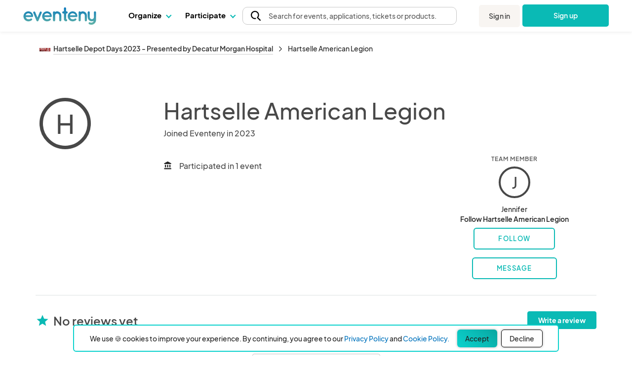

--- FILE ---
content_type: text/html; charset=UTF-8
request_url: https://www.eventeny.com/company/?c=134646&e=4642
body_size: 34570
content:
<!doctype html>
<html lang="en" xmlns="http://www.w3.org/1999/xhtml">
<head>

<!-- Hotjar Code snippet! -->
<script type="text/javascript" src="/js/Services/HotjarRegistrationService.js?v=1768600656"></script><script>
	const hj_loggedIn = '';
	const hj_userId = 0;
	const hj_isAdmin = '';
	const hj_userType = 'user';
	const hj_events_created = 0;
	const hj_tickets_created = 0;
	const hj_vendor_applications_created = 0;
	const hj_volunteer_applications_created = 0;
	const hj_other_applications_created = 0;
	const hj_sponsor_applications_created = 0;
	const hj_maps_created = 0;
	const hj_products_created = 0;
	const hj_tickets_purchased = 0;
	const hj_vendor_applications_submitted = 0;
	const hj_volunteer_applications_submitted = 0;
	const hj_other_applications_submitted = 0;
	const hj_sponsor_applications_submitted = 0;
	const hj_ticket_time_slots_created = 0;
	const hj_schedules_created = 0;
	const hj_guests_created = 0;
    (function(h,o,t,j,a,r){
        h.hj=h.hj||function(){(h.hj.q=h.hj.q||[]).push(arguments)};
        h._hjSettings={hjid:5309342,hjsv:6};
        a=o.getElementsByTagName('head')[0];
        r=o.createElement('script');r.async=1;
        r.src=t+h._hjSettings.hjid+j+h._hjSettings.hjsv;
        a.appendChild(r);
    })(window,document,'https://static.hotjar.com/c/hotjar-','.js?sv=');
	if(hj_loggedIn) window.hj('identify', hj_userId, {
		user_type: hj_userType,
		is_admin: hj_isAdmin,
		events_created: hj_events_created,
		tickets_created: hj_tickets_created,
		vendor_applications_created: hj_vendor_applications_created,
		volunteer_applications_created: hj_volunteer_applications_created,
		other_applications_created: hj_other_applications_created,
		sponsor_applications_created: hj_sponsor_applications_created,
		maps_created: hj_maps_created,
		products_created: hj_products_created,
		tickets_purchased: hj_tickets_purchased,
		vendor_applications_submitted: hj_vendor_applications_submitted,
		volunteer_applications_submitted: hj_volunteer_applications_submitted,
		other_applications_submitted: hj_other_applications_submitted,
		sponsor_applications_submitted: hj_sponsor_applications_submitted,
		ticket_time_slots_created: hj_ticket_time_slots_created,
		schedules_created: hj_schedules_created,
		guests_created: hj_guests_created
		});

		HotjarRegistrationService.consumeHotjarEventInURIIfExists();
</script>

<script>
    (function(){
        var s    = document.createElement('script');
        var h    = document.querySelector('head') || document.body;
        s.src    = 'https://acsbapp.com/apps/app/dist/js/app.js';
        s.async  = true;
		try {
				s.onload = function(){
				acsbJS.init();
			};
			h.appendChild(s);
		}
        catch (e) {
			console.error('Error loading ACSB script:', e);
		}
    })();
    </script>

<!-- Google Tag Manager -->
<script>(function(w,d,s,l,i){w[l]=w[l]||[];w[l].push({'gtm.start':
new Date().getTime(),event:'gtm.js'});var f=d.getElementsByTagName(s)[0],
j=d.createElement(s),dl=l!='dataLayer'?'&l='+l:'';j.async=true;j.src=
'https://www.googletagmanager.com/gtm.js?id='+i+dl;f.parentNode.insertBefore(j,f);
})(window,document,'script','dataLayer','GTM-P272JPQF');</script>
<!-- End Google Tag Manager -->
<!-- Twitter universal website tag code -->
<script>
!function(e,t,n,s,u,a){e.twq||(s=e.twq=function(){s.exe?s.exe.apply(s,arguments):s.queue.push(arguments);
},s.version='1.1',s.queue=[],u=t.createElement(n),u.async=!0,u.src='//static.ads-twitter.com/uwt.js',
a=t.getElementsByTagName(n)[0],a.parentNode.insertBefore(u,a))}(window,document,'script');
// Insert Twitter Pixel ID and Standard Event data below
twq('init','o85bt');
twq('track','PageView');
</script>
<!-- End Twitter universal website tag code -->
<!-- LinkedIn tag -->
<script type="text/javascript">
_linkedin_partner_id = "3812210";
window._linkedin_data_partner_ids = window._linkedin_data_partner_ids || [];
window._linkedin_data_partner_ids.push(_linkedin_partner_id);
</script><script type="text/javascript">
(function(l) {
if (!l){window.lintrk = function(a,b){window.lintrk.q.push([a,b])};
window.lintrk.q=[]}
var s = document.getElementsByTagName("script")[0];
var b = document.createElement("script");
b.type = "text/javascript";b.async = true;
b.src = "https://snap.licdn.com/li.lms-analytics/insight.min.js";
s.parentNode.insertBefore(b, s);})(window.lintrk);
</script>
<noscript>
<img height="1" width="1" style="display:none;" alt="" src="https://px.ads.linkedin.com/collect/?pid=3812210&fmt=gif" />
</noscript>
<!-- End LinkedIn tag -->
<!-- Start of HubSpot Embed Code -->
<script type="text/javascript" id="hs-script-loader" async defer src="//js.hs-scripts.com/4492849.js"></script>
<!-- End of HubSpot Embed Code -->
<meta charset="utf-8">
<meta name="theme-color" content="#ffffff">
<meta http-equiv="X-UA-Compatible" content="IE=edge,chrome=1">
<meta name="viewport" content="width=device-width, initial-scale=1.0, maximum-scale=1.0, minimum-scale=1.0, user-scalable=no, target-densityDpi=device-dpi">
<meta property="fb:app_id" content="1855183678057183" />
<meta property="og:site_name" content="Eventeny">
<meta property="og:title" content="Hartselle American Legion - Eventeny">
<meta property="og:type" content="website">
<meta property="og:description" content="Hartselle American Legion - https://www.eventeny.com/company/?c=134646">
<meta property="og:image" content="https://www.eventeny.com/images/social-card-20230502.png">
<meta property="og:url" content="https://www.eventeny.com/company/?c=134646">
<meta property="twitter:card" content="summary_large_image">
<meta property="twitter:title" content="Hartselle American Legion - Eventeny">
<meta property="twitter:description" content="Hartselle American Legion - https://www.eventeny.com/company/?c=134646">
<meta property="twitter:site" content="@eventenyteam">
<meta property="twitter:image" content="https://www.eventeny.com/images/social-card-20230502.png">
<meta name="twitter:creator" content="@eventenyteam">
<meta name="keywords" content="Hartselle American Legion">
<link href="https://fonts.googleapis.com/css?family=Roboto:100,100i,300,300i,400,400i,500,500i,700,700i,900,900i" rel="stylesheet">
<link href="/css/fonts/font-family-PlusJarkartaSans.css" type="text/css" rel="stylesheet" />
<link href="https://www.eventeny.com/company/?c=134646" rel="canonical">
<!--Favicon-->
<link rel="apple-touch-icon" sizes="57x57" href="/favicon/apple-icon-57x57.png">
<link rel="apple-touch-icon" sizes="60x60" href="/favicon/apple-icon-60x60.png">
<link rel="apple-touch-icon" sizes="72x72" href="/favicon/apple-icon-72x72.png">
<link rel="apple-touch-icon" sizes="76x76" href="/favicon/apple-icon-76x76.png">
<link rel="apple-touch-icon" sizes="114x114" href="/favicon/apple-icon-114x114.png">
<link rel="apple-touch-icon" sizes="120x120" href="/favicon/apple-icon-120x120.png">
<link rel="apple-touch-icon" sizes="144x144" href="/favicon/apple-icon-144x144.png">
<link rel="apple-touch-icon" sizes="152x152" href="/favicon/apple-icon-152x152.png">
<link rel="apple-touch-icon" sizes="180x180" href="/favicon/apple-icon-180x180.png">
<link rel="icon" type="image/png" sizes="192x192"  href="/favicon/android-icon-192x192.png">
<link rel="icon" type="image/png" sizes="32x32" href="/favicon/favicon-32x32.png">
<link rel="icon" type="image/png" sizes="96x96" href="/favicon/favicon-96x96.png">
<link rel="icon" type="image/png" sizes="16x16" href="/favicon/favicon-16x16.png">
<link rel="manifest" href="/favicon/manifest.json">
<meta name="msapplication-TileColor" content="#ffffff">
<meta name="msapplication-TileImage" content="/favicon/ms-icon-144x144.png">
<meta name="theme-color" content="#ffffff">
<script type="application/ld+json">
{
	"@context": "http://schema.org", 
	"@type": "Organization", 
	"name": "Hartselle American Legion", 
	"url": "https://www.eventeny.com/company/?c=134646", 
	"location": {
		"@type": "VirtualLocation", 
    	"url": "https://www.eventeny.com/company/?c=134646"
	}, 
	
	"brand": {
		"@type": "Brand", 
		"name": "Hartselle American Legion", 
		"url": "https://www.eventeny.com/company/?c=134646"
	}
}
</script>
<meta charset="utf-8">
<meta http-equiv="X-UA-Compatible" content="IE=edge,chrome=1">
<meta name="author" content="Eventeny">
<meta name="viewport" content="width=device-width, initial-scale=1">
<link rel="stylesheet" href="/css/base-2017-05-15.css?v=201905261632" type="text/css" />
<link rel="stylesheet" href="/css/base-2018-11-17.css?v=202101011551" type="text/css" />
<link rel="stylesheet" href="/css/framework7-icons.css" type="text/css" />
<link rel="stylesheet" href="/css/material-icons.css" type="text/css" />
<title>Hartselle American Legion - Hartselle Depot Days 2023 - Presented by Decatur Morgan Hospital - Jennifer - Eventeny</title>
<script type="text/javascript" src="/js/jquery.min.js"></script>
<style type="text/css">
    #body_wrapp *{ outline: 0 !important; }
    #cover-picture-list-container, #cover-picture-list-container .cover-picture-container{ max-height: -webkit-calc(100vh - 144px); max-height: -moz-calc(100vh - 144px); max-height: calc(100vh - 144px); }
    #cover-picture-list-container .cover-picture-split-top-container{ height: 100%; }
    #cover-picture-list-container .cover-picture-split-bottom-container{ display: none; height: 50%; }
    @media (min-height: 450px){
        #cover-picture-list-container .cover-picture-split-top-container{ height: 50%; }
        #cover-picture-list-container .cover-picture-split-bottom-container{ display: block; }
    }
    @media (min-height: 700px){
        #cover-picture-list-container, #cover-picture-list-container .cover-picture-container{ max-height: -webkit-calc(60vh - 144px); max-height: -moz-calc(60vh - 144px); max-height: calc(60vh - 144px); }
    }
    @media (min-width: 72rem){
        #cover-picture-list-container, #cover-picture-list-container .cover-picture-container{ max-height: -webkit-calc(60vh - 64px); max-height: -moz-calc(60vh - 64px); max-height: calc(60vh - 64px); }
    }
	.svg_icon svg {
		height: 20px;
		width: 20px;
	}
	.big_svg_icon svg {
		height: 50px;
		width: 50px;
		display: inline-block;
  		vertical-align: middle; 
		margin-bottom: 10px;
	}
	.vendor-verified-tooltip-container {
		position: relative;
		display: inline-block;
		vertical-align: middle;
		margin-left: 0.5rem;
		cursor: default;
	}
	.vendor-verified-icon {
		width: 1.5rem;
		height: 1.5rem;
		display: block;
	}
	.vendor-verified-tooltip-text {
		visibility: hidden;
		opacity: 0;
		transition: opacity 0.3s ease, visibility 0.3s ease;
		background-color: #222222;
		color: #FFFFFF;
		padding: 0.5rem 0.75rem;
		border-radius: 8px;
		font-size: 0.85rem;
		line-height: 1.2;
		white-space: nowrap;
		text-align: center;
		position: absolute;
		z-index: 10;
		top: 50%;
		left: 100%;
		transform: translateY(-50%) translateX(10px); 
	}
	.vendor-verified-tooltip-text::before {
		content: '';
		position: absolute;
		top: 50%;
		right: 100%;
		transform: translateY(-50%);
		border-width: 8px;
		border-style: solid;
		border-color: transparent #222222 transparent transparent;
	}
	.vendor-verified-tooltip-container:hover .vendor-verified-tooltip-text {
		visibility: visible;
		opacity: 1;
	}
</style>
</head>
<body>
<link rel="stylesheet" href="/css/fonts/font-family-PlusJarkartaSans.css?v=1768600654" type="text/css" /><link rel="stylesheet" href="/css/base-2018-11-17.css?v=1768600654" type="text/css" />
		<link rel="stylesheet" href="https://unicons.iconscout.com/release/v4.0.8/css/line.css">
		<link rel="stylesheet" href="/public/font-proxy.php?set=solid">
		<link rel="stylesheet" href="/public/font-proxy.php?set=thinline">
		<script src="/public/font-proxy.php?set=monochrome"></script>
	<link href="https://fonts.googleapis.com/css?family=Roboto:100,100i,300,300i,400,400i,500,500i,700,700i,900,900i" rel="stylesheet">
<script src="/js/mixpanel.js"></script>
<!-- Google Tag Manager (noscript) -->
<noscript><iframe src="https://www.googletagmanager.com/ns.html?id=GTM-P272JPQF"
height="0" width="0" style="display:none;visibility:hidden"></iframe></noscript>
<!-- End Google Tag Manager (noscript) -->
<style type="text/css">
    #eventeny-navbar{ background-color: #FFF; left: 0; position: fixed; top: 0; -webkit-transition: box-shadow 350ms ease-out; transition: box-shadow 350ms ease-out; width: 100%; z-index: 100; min-width: 250px; }
    #eventeny-navbar *, #header-searchbox-modal *{ font-family: 'PlusJakartaSans', 'Roboto', sans-serif !important; }
    #eventeny-navbar{ background-color: #FFF; left: 0; position: fixed; top: 0; -webkit-transition: box-shadow 350ms ease-out; transition: box-shadow 350ms ease-out; width: 100%; z-index: 100; min-width: 250px; }
	#eventeny-navbar.on-scroll{ box-shadow: 0 0 8px rgba(0,0,0,.1); }
    #eventeny-navbar *{ outline: 0; }
    #eventeny-navbar a:not("navbar-dropdown-anchor"), #eventeny-mobile-menu a:not("navbar-dropdown-anchor"){ background-color: transparent; color: #0ABAB5; text-decoration: none; -webkit-text-decoration-line: underline; text-decoration-line: underline; -webkit-transition: color 150ms ease-in-out; transition: color 150ms ease-in-out; }
    #eventeny-mobile-menu a:not("navbar-dropdown-anchor"){ color: #484848; }
    #eventeny-navbar a:hover:not("navbar-dropdown-anchor"), #eventeny-mobile-menu a:hover:not("navbar-dropdown-anchor"){ color: #0ABAB5; text-decoration: underline; -webkit-text-deoration-line: underline; text-decoration-line: underline; }
    #eventeny-navbar h2, #eventeny-navbar h3{ margin-bottom: 10px; margin-top: 0; }
    #eventeny-navbar h4, #eventeny-navbar .h4, #eventeny-mobile-menu h4, #eventeny-mobile-menu .h4{ font-size: 25px; font-weight: 500; letter-spacing: -.2px; line-height: 30px; }
    #eventeny-navbar img{ border-style: none; margin-right: 4px; max-width: 100%; opacity: 1; vertical-align: middle; }
    #eventeny-navbar input[type="radio"]{ box-sizing: border-box; padding: 0; }
    #eventeny-navbar label{ padding-bottom: 0; padding-top: 0; }
    #eventeny-navbar .navbar-width-100, #eventeny-mobile-menu .navbar-width-100{ width: 100%; }
	#eventeny-navbar .navbar-max-width-100, #eventeny-mobile-menu .navbar-max-width-100{ max-width: 100%; }
    #eventeny-navbar .navbar-container, #eventeny-mobile-menu .navbar-container{ margin-left: auto; margin-right: auto; padding: 30px 15px 40px; width: 100%; }
    #eventeny-navbar .navbar-row, #eventeny-mobile-menu .navbar-row{ display: -webkit-box; display: -ms-flexbox; display: flex; -ms-flex-wrap: wrap; flex-wrap: wrap; margin-left: -15px; margin-right: -15px; }
    #eventeny-navbar .navbar-no-gutters{ margin-left: 0; margin-right: 0; }
	#eventeny-navbar .navbar-flex-inline, #eventeny-mobile-navbar .navbar-flex-inline{ display: -webkit-inline-flex; display: -ms-inline-flexbox; display: inline-flex; }
    #eventeny-navbar .navbar-align-items-center, #eventeny-mobile-menu .navbar-align-items-center{ -webkit-box-align: center; -ms-flex-align: center; align-items: center; }
    #eventeny-navbar .menu-bar{ height: 64px; -webkit-transition: height 350ms ease-out; transition: height 350ms ease-out; }
    #eventeny-navbar .navbar-col-6, #eventeny-navbar .navbar-col-12, #eventeny-mobile-menu .navbar-col-12, #eventeny-navbar .navbar-col-auto, #eventeny-navbar .navbar-col{ padding-left: 15px; padding-right: 15px; position: relative; width: 100%; }
    #eventeny-navbar .navbar-col-3{ -webkit-box-flex: 0; -ms-flex: 0 0 25%; flex: 0 0 25%; max-width: 25%; }
    #eventeny-navbar .navbar-col-4{ -webkit-box-flex: 0; -ms-flex: 0 0 33%; flex: 0 0 33%; max-width: 33%; }
    #eventeny-navbar .navbar-col-6{ -webkit-box-flex: 0; -ms-flex: 0 0 50%; flex: 0 0 50%; max-width: 50%; }
    #eventeny-navbar .navbar-col-12, #eventeny-mobile-menu .navbar-col-12{ -webkit-box-flex: 0; -ms-flex: 0 0 100%; flex: 0 0 100%; max-width: 100%; }
    #eventeny-navbar .navbar-col-auto{ -webkit-box-flex: 0; -ms-flex: 0 0 auto; flex: 0 0 auto; max-width: 100%; width: auto; }
    #eventeny-navbar .navbar-col{ -webkit-box-flex: 1; flex-basis: 0; flex-grow: 1; -ms-flex-positive: 1; -ms-flex-preferred-size: 0; max-width: 100%; }
    #eventeny-navbar nav .menu-content .navbar-col-6, #eventeny-navbar nav .menu-content .navbar-col{ -webkit-transition: opacity 200ms ease-out; transition: opacity 200ms ease-out; }
    #eventeny-navbar nav .navbar-last-row > a:first-child{ border-bottom-left-radius: 5px; }
    #eventeny-navbar nav .navbar-last-row > a:last-child{ border-bottom-right-radius: 5px; }
    #eventeny-navbar nav .navbar-col-border{ background: #EAEAEA; height: auto; width: 1px; }
    #eventeny-navbar .navbar-no-gutters > [class*="col-"]{ padding-left: 0; padding-right: 0; }
    #eventeny-navbar .navbar-text-decoration-none, #eventeny-mobile-menu .navbar-text-decoration-none{ text-decoration: none !important; }
    #eventeny-navbar .navbar-text-decoration-none-hover:hover, #eventeny-mobile-menu .navbar-text-decoration-none-hover:hover{ text-decoration: none !important; }
    #eventeny-navbar .navbar-text-center{ text-align: center !important; }
    #eventeny-navbar .navbar-d-block, #eventeny-mobile-menu .navbar-d-block{ display: block; }
    #eventeny-navbar .navbar-d-flex, #eventeny-mobile-menu .navbar-d-flex{ display: -webkit-box; display: -ms-flexbox; display: flex; }
    #eventeny-navbar .navbar-d-none{ display: none; }
    #eventeny-mobile-menu .navbar-flex-row{ -webkit-box-orient: horizontal; -webkit-box-direction: normal; -ms-flex-direction: row; flex-direction: row; }
    #eventeny-mobile-menu .navbar-flex-wrap{ -ms-flex-wrap: wrap; flex-wrap: wrap; }
    #eventeny-mobile-menu .navbar-justify-content-between{ -webkit-box-pack: justify; -ms-flex-pack: justify; justify-content: space-between; }
    #eventeny-mobile-menu .navbar-justify-content-center{ -webkit-box-pack: center; -ms-flex-pack: center; justify-content: center; }
    #eventeny-navbar .navbar-bg-white, #eventeny-mobile-menu.navbar-bg-white{ background-color: #FFF; }
    #eventeny-navbar .navbar-absolute{ position: absolute; }
    #eventeny-navbar .navbar-relative{ position: relative; }
    #eventeny-navbar .eventeny-logo{ height: 33px; min-height: 33px !important; }
    #eventeny-navbar .menu-bar h2{ font-size: 15px; font-weight: 400; letter-spacing: 0; line-height: 24px; -webkit-user-select: none; -moz-user-select: none; -ms-user-select: none; user-select: none; }
    #eventeny-navbar .navbar-menu-item-hover{ height: 60px; padding-top: 18px; }
    #eventeny-navbar .navbar-menu-item-hover{ color: #000; font-size: 15px; font-weight: 700; }
    #eventeny-navbar .navbar-menu-item-hover:hover{ color: #08A6A0; -webkit-transition: color 240ms ease-out; transition: color 240ms ease-out; }
    #eventeny-navbar .navbar-menu-item-hover:hover .navbar-cart-count{ color: #FFFFFF; }
    #eventeny-navbar .navbar-message-alert{ fill: red; height: 6px; opacity: 0; transform: translate3d(0px, -8px, 0); -webkit-transform-origin-x: 7px; -webkit-transform-origin-y: -5px; width: 6px; }
	#eventeny-navbar .navbar-message-alert-full, #eventeny-mobile-menu .navbar-message-alert-full{ background-color: rgb(255, 56, 92); border-radius: 9px; box-shadow: rgb(255 255 255) 0px 0px 0px 1.5px; color: #FFF; font-size: 10px; font-weight: 700; height: 16px; line-height: 16px; min-width: 16px; opacity: 0; padding: 0 5px; position: absolute; text-align: center; top: 0; z-index: 1; }
    #eventeny-mobile-menu .navbar-message-alert-full{ margin-left: 8px; position: relative; top: 2px; }
    #eventeny-navbar .navbar-flex-grow-1, #eventeny-mobile-menu .navbar-flex-grow-1{ -webkit-box-flex: 1; -ms-flex-positive: 1; flex-grow: 1; }
    #eventeny-navbar .navbar-signin{ -webkit-transition: transform 500ms ease-out 0.2s, -webkit-transform 500ms ease-out 0.2s; transition: transform 500ms ease-out 0.2s, -webkit-transform 500ms ease-out 0.2s; will-change: transform; }
    #eventeny-navbar .navbar-text-small, #eventeny-navbar .navbar-text-small-bold{ font-size: 14px; font-weight: 400; letter-spacing: 0.1px; line-height: 21px; }
    #eventeny-navbar .menu-content .navbar-text-desc{ margin-top: -3px; }
    #eventeny-navbar .navbar-text-small-bold{ font-weight: 500; }
    #eventeny-navbar .navbar-text-nowrap{ white-space: nowrap; }
    #eventeny-navbar .navbar-btn, #eventeny-mobile-menu .navbar-btn{ background: -webkit-linear-gradient(right, #0ABAB5 50%, #08A09C 50%); background: linear-gradient(to left, #0ABAB5 50%, #08A09C 50%); background-position: right bottom; background-size: 200% 100%; border: none; border-radius: 5px; color: #FFF !important; display: inline-block; font-weight: 500; padding: 12px 20px; text-align: center; text-decoration: none; -webkit-transition: all 200ms ease-in-out; transition: all 200ms ease-in-out; -webkit-user-select: none; -moz-user-select: none; -ms-user-select: none; user-select: none; vertical-align: middle; }
    #eventeny-navbar .navbar-btn:hover, #eventeny-mobile-menu .navbar-btn:hover{ background-position: left bottom; cursor: pointer; outline: 0; text-decoration: none; }
    #eventeny-navbar .navbar-btn.navbar-btn-secondary{ background: #F8F5F2; color: #484848 !important; }
    #eventeny-navbar .navbar-btn.navbar-btn-secondary:hover{ color: #0ABAB5; }
    #eventeny-navbar .navbar-overflow-hidden{ overflow: hidden; }
    #eventeny-navbar .navbar-cta-btn-wrapper{ height: 47px; margin-left: 5px; margin-top: 1px; width: 175px; }
    #eventeny-navbar .navbar-cta-btn-wrapper a{ width: 175px; }
    #eventeny-navbar .accordion-js label{ margin-bottom: 2px; -webkit-transition: color 100ms ease-out; transition: color 100ms ease-out; }
    #eventeny-navbar .accordion-js label.navbar-checked{ font-weight: 500; }
    #eventeny-navbar .navbar-pointer-hover:hover{ cursor: pointer; }
    #eventeny-navbar .navbar-menu-item-with-dropdown{ color: #484848; margin-bottom: -2px; -webkit-transition: color 240ms ease-out; transition: color 240ms ease-out; }
    #eventeny-navbar .navbar-menu-item-with-dropdown:hover{ color: #0ABAB5; -webkit-transition: color 240ms ease-out; transition: color 240ms ease-out; }
    #eventeny-navbar .navbar-profile-pic{ background-position: 50%; background-repeat: no-repeat; background-size: cover; border-radius: 10%; height: 28px; width: 28px; flex-shrink: 0;}
    #eventeny-navbar i.navbar-caret-small, #eventeny-mobile-menu i.navbar-caret-small{ border: solid #0ABAB5; border-width: 0 1.5px 1.5px 0; display: inline-block; margin-bottom: 3px; margin-left: 8px; outline: none; padding: 3px; -webkit-transform: rotate(45deg); transform: rotate(45deg); -webkit-transition: margin-bottom 200ms ease-in-out; transition: margin-bottom 200ms ease-in-out; }
    #eventeny-navbar .navbar-caret-small, #eventeny-mobile-menu .navbar-caret-small{ border-color: #484848; }
    #eventeny-navbar nav .accordion-js label .navbar-caret-small{ margin-bottom: 3px; -webkit-transition: transform 240ms ease-out, margin 240ms ease-out, -webkit-transform 240ms ease-out; transition: transform 240ms ease-out, margin 240ms ease-out, -webkit-transform 240ms ease-out; }
    #eventeny-navbar nav .accordion-js label.navbar-checked .navbar-caret-small{ margin-bottom: 0; -webkit-transform: rotate(225deg); transform: rotate(225deg); }
    
    #eventeny-navbar label .navbar-caret-small, #eventeny-mobile-menu label .navbar-caret-small{ margin-bottom: 3px; -webkit-transition: transform 240ms ease-out, margin 240ms ease-out, -webkit-transform 240ms ease-out; transition: transform 240ms ease-out, margin 240ms ease-out, -webkit-transform 240ms ease-out; }
    #eventeny-navbar label.navbar-checked .navbar-caret-small, #eventeny-mobile-menu label.navbar-checked .navbar-caret-small{ margin-bottom: 0; -webkit-transform: rotate(225deg); transform: rotate(225deg); }

    #eventeny-navbar nav input:not(#navbar-search-input):not(.multi-query){ -webkit-appearance: none; -moz-appearance: none; appearance: none; display: none; outline: none; }
    #eventeny-navbar nav .menu-content{ box-shadow: 0 0 8px rgba(0,0,0,0.1); left: -25px; opacity: 0; top: 60px; -webkit-transition: opacity 200ms linear,width 200ms cubic-bezier(0.17, 0.67, 0.83, 0.67),left 0.15s linear,top 0.1s cubic-bezier(0.17, 0.67, 0.83, 0.67); transition: opacity 200ms linear,width 200ms cubic-bezier(0.17, 0.67, 0.83, 0.67),left 0.15s linear,top 0.1s cubic-bezier(0.17, 0.67, 0.83, 0.67); visibility: hidden; -webkit-user-select: none; -moz-user-select: none; -ms-user-select: none; user-select: none; width: 525px; }
    #eventeny-navbar nav .accordion-js label.navbar-checked .menu-content{ opacity: 1; -webkit-transition: opacity 200ms ease-out; transition: opacity 200ms ease-out; visibility: visible; }
    #eventeny-navbar nav .menu-content:hover .navbar-col-6, #eventeny-navbar nav .menu-content:hover .navbar-col-12{ opacity: 0.5; }
    #eventeny-navbar nav .menu-content:hover .navbar-col-6:hover, #eventeny-navbar nav .menu-content:hover .navbar-col-12:hover{ opacity: 1; }
    #eventeny-navbar nav .menu-content .navbar-last-row:hover .subnav-buttons{ opacity: 0.5; }
    #eventeny-navbar nav .menu-content .navbar-last-row:hover .subnav-buttons:hover{ opacity: 1; }
    #eventeny-navbar .navbar-no-user-select{ -webkit-user-select: none; -moz-user-select: none; -ms-user-select: none; user-select: none; }
    #eventeny-navbar .navbar-pointer-cursor, #eventeny-mobile-menu .navbar-pointer-cursor{ cursor: pointer; }
    #eventeny-navbar .navbar-event-status{ background-color: #E3E3E3; -webkit-box-align: center; -webkit-align-items: center; -ms-flex-align: center; -ms-grid-row-align: center; align-items: center; border-radius: 9999px; -webkit-box-flex: 0; color: #3A3A3A; display: -webkit-inline-flex; display: -ms-inline-flex; display: inline-flex; fill: #3A3A3A; -webkit-flex: none; -ms-flex: none; flex: none; font-size: 13px; font-weight: 400; height: 18px; line-height: 1.5; max-width: 100%; min-height: 18px; padding-left: 16px; padding-right: 16px; -webkit-print-color-adjust: exact; print-color-adjust: exact; }
    #eventeny-navbar .navbar-event-status.live{ background-color: #97FF97; color: #007900; fill: #007900; }
    #eventeny-navbar .navbar-event-status .navbar-event-status-text{ -webkit-box-flex: 1; -webkit-flex: 1 1 auto; -ms-flex: 1 1 auto; flex: 1 1 auto; max-width: 100%; min-height: 0; min-width: 0; overflow: hidden; text-overflow: ellipsis; white-space: nowrap; }
    #eventeny-navbar .burger-wrapper{ -webkit-transition: 200ms; transition: 200ms; }
    #eventeny-navbar .burger-wrapper .burger{ background: #484848; height: 2px; margin: 2px; -webkit-transition: 200ms; transition: 200ms; width: 20px; }
    #eventeny-navbar .burger-wrapper .burger::before, #eventeny-navbar .burger-wrapper .burger::after{ background: #484848; content: ''; display: block; height: 2px; position: absolute; -webkit-transition: 200ms; transition: 200ms; width: 20px; }
    #eventeny-navbar .burger-wrapper .burger::before{ top: 5px; }
    #eventeny-navbar .burger-wrapper .burger::after{ top: -5px; }
    #eventeny-navbar .burger-wrapper.navbar-x .burger{ background: transparent; }
    #eventeny-navbar .burger-wrapper.navbar-x .burger::before{ top: -1px; -webkit-transform: rotate(45deg); transform: rotate(45deg); }
    #eventeny-navbar .burger-wrapper.navbar-x .burger::after{ top: -1px; -webkit-transform: rotate(-45deg); transform: rotate(-45deg); }
    #eventeny-mobile-menu{ height: calc(100vh - 50px); left: 0; opacity: 0; position: fixed; top: 64px; -webkit-visibility: 0s linear 360ms, opacity 350ms ease-out; transition: visibility 0s linear 360ms, opacity 350ms ease-out; visibility: hidden; width: 100%; z-index: 9; }
    #eventeny-mobile-menu.navbar-show-mobile-menu{ opacity: 1; -webkit-transition: opacity 350ms ease-out; transition: opacity 350ms ease-out; visibility: visible; }
    #eventeny-mobile-menu .navbar-min-height-signup-button{ min-height: 85vh; }
    #eventeny-mobile-menu .navbar-mobile-menu-items{ overflow-y: auto; }
    #eventeny-mobile-menu .accordion label{ padding: 25px 15px 0 0; }
	#eventeny-navbar .navbar-search-btn{ -webkit-box-align: center; -ms-flex-align: center; -webkit-appearance: none; -moz-appearance: none; appearance: none; background: transparent; border: 1px solid transparent; color: inherit; cursor: pointer; display: -webkit-box; display: -moz-box; display: -ms-flexbox; display: -webkit-flex; display: flex; font-family: inherit; font-size: inherit; font-weight: inherit; line-height: inherit; margin: -1px; outline: none; overflow: visible; padding: 0px; text-align: inherit; text-decoration: none; -webkit-user-select: auto; -moz-user-select: auto; -ms-user-select: auto; user-select: auto; -webkit-align-items: center; align-items: center; border-radius: 4px; -webkit-flex: 0 1 auto; -ms-flex: 0 1 auto; flex: 0 1 auto; height: 48px; min-width: 0px; position: relative; z-index: 1; }
	#eventeny-navbar .navbar-search-btn:first-of-type{ border-bottom-left-radius: inherit; border-top-left-radius: inherit; padding-left: 8px; }
	#eventeny-navbar .navbar-search-btn:last-of-type{ border-bottom-right-radius: inherit; border-top-right-radius: inherit; }
	#eventeny-navbar .pride-heart-icon:hover img:nth-child(1){ display: none; }
	#eventeny-navbar .pride-heart-icon img:nth-child(2){ display: none; }
	#eventeny-navbar .pride-heart-icon:hover img:nth-child(2){ display: inline-block; }
    #eventeny-navbar .pride-heart-icon { padding-left: 5px; padding-right: 5px; display: flex; margin: auto 0; }
    #eventeny-navbar .pride-heart-icon .eventeny-pride-heart, #eventeny-navbar .pride-heart-icon .eventeny-pride-heart-hover { height: auto; width: 22px; }
    #eventeny-navbar .navbar-dropdown-title, #eventeny-mobile-menu .navbar-dropdown-title{font-size: 15px; color: #08A6A0 !important; font-weight: 700;}

    #eventeny-navbar .navbar-dropdown-link, #eventeny-mobile-menu .navbar-dropdown-link, #eventeny-navbar .navbar-dropdown-anchor, #eventeny-mobile-menu .navbar-dropdown-anchor{font-size: 15px; color: #222; font-weight: 400; text-decoration: none; }
    #eventeny-navbar .navbar-dropdown-anchor .link-caption:hover, #eventeny-mobile-menu .navbar-dropdown-anchor .link-caption:hover { color: #08A6A0; }
    #eventeny-navbar .navbar-dropdown-anchor .icon-link:hover + .link-caption, #eventeny-mobile-menu .navbar-dropdown-anchor .icon-link:hover + .link-caption { color: #08A6A0; }

    #eventeny-navbar .sm-ml-auto{margin-left: 0px;}

    #eventeny-navbar .visually-hidden { border: 0 !important; clip: rect(0,0,0,0) !important; height: 1px !important; margin: -1px !important; overflow: hidden !important; padding: 0 !important; position: absolute !important; white-space: nowrap !important; width: 1px !important; }

    #search-header-group [data-type="search-header-btn"]{ background-color: transparent; font-weight: 500; color: #4F4F4F !important; text-decoration: none; }
	#search-header-group [data-type="search-header-btn"].active{ font-weight: 600; color: #222 !important; background: linear-gradient(225deg, #08A6A0 0%, #0ABDB8 49.48%, #0BD2CD 100%);  border-radius: 3px;}
    #header-searchbox-modal #event-query{ font-size: 18px; padding: 0; }

    #eventeny-mobile-menu .mobile-dropdown-label{ color: #000; font-size: 15px; font-weight: 700; }

    #eventeny-mobile-menu .mobile-dropdown-label:hover{ color: #08A6A0; -webkit-transition: color 240ms ease-out; transition: color 240ms ease-out; }
    
    #eventeny-navbar .text-love{ color: #0ABAB5 !important; }
  
    /* Secondary button 2023: Override CSS Conflicts */
    .btn-secondary{ height: 36px; border-radius: 6px; padding: 10px 16px; background: #F2F2F2; box-shadow: 0px 0px 5px 0px rgba(0, 0, 0, 0.30); font-weight: 400; display: inline-flex; justify-content: center; align-items: center; gap: 8px; white-space: nowrap; }
    .btn-secondary:hover{ background-color: rgba(11, 210, 203, 0.20); font-weight: 500; cursor: pointer; }


    .menu-content{cursor: auto;}
    .cursor-pointer{cursor: pointer !important;}
    @media (max-width: 430px){
        #eventeny-navbar .eventeny-logo{ padding-right: 10px; }
    }
    
    @media (max-width: 575px){
        #eventeny-mobile-menu .navbar-min-height-signup-button{ min-height: 70vh; }
        #eventeny-mobile-menu .navbar-padding-bottom-100px{ padding-bottom: 100px; }
		#eventeny-navbar .navbar-search-btn-text{ display: none; }
    }

    @media (min-width: 576px){
        #eventeny-navbar .navbar-container{ width: 95%; }
		#eventeny-navbar .navbar-search-btn-text{ display: none; }
    }

    @media (min-width: 831px){ /* >942, show text nav, otherwise mobile view */
        #eventeny-navbar .navbar-d-md-block{ display: block; }
        #eventeny-navbar .navbar-d-md-flex{ display: flex; }
        #eventeny-navbar .navbar-d-md-none, #eventeny-mobile-menu.navbar-d-md-none{ display: none; }
        #eventeny-navbar h4, #eventeny-navbar .h4{ font-size: 29px; font-weight: 500; letter-spacing: -.25px; line-height: 36px; }
        #eventeny-navbar .navbar-search-btn-text{ display: block; }
    }

    @media (max-width: 942px){ /* <942px, push logged-in user icon to the right */
        #eventeny-navbar .sm-ml-auto{margin-left: auto;}
        #eventeny-navbar .sm-navbar-col-2{ -webkit-box-flex: 0 !important; -ms-flex: 0 0 auto !important; flex: 0 0 auto !important; max-width: 100% !important; width: auto !important; }
    }
    @media (min-width: 1128px){ /* >1128, show sign up/get started for free, otherwise hide */
        #eventeny-navbar .navbar-d-xl-block{ display: block; }
        #eventeny-navbar .navbar-d-xl-block{ display: block; }
    }

    @media (max-width: 1149px){ /* >1150    */
        #header-searchbox-form .search-menu { justify-content: center; }
        #search-header-group {  margin-bottom: 1rem; margin-top: 1rem;}
    }

    @media (min-width: 1151px){ /* >1150    */
        #header-searchbox-form .search-menu { justify-content: space-between; }
    }

    @media (min-width: 1200px){
        #eventeny-navbar h4, #eventeny-navbar .h4{ font-size: 32px; font-weight: 500; letter-spacing: -.27px; line-height: 39px; }
        #eventeny-navbar .navbar-container{ max-width: 1300px; padding-bottom: 80px; padding-top: 60px; width: 95%; }
        #eventeny-navbar .menu-bar{ height: 64px; }
        #eventeny-navbar .navbar-signin{ -webkit-transform: translateX(175px); transform: translateX(175px); }
        #eventeny-navbar.on-scroll .navbar-signin{ -webkit-transform: translateX(0); transform: translateX(0); }
        #eventeny-navbar .eventeny-logo{ height: 37px; }
    }
    @media (max-width: 1231px){ /* <1231, show text nav but shrink */
        #eventeny-navbar .navbar-col-auto{ padding-left: 9px; padding-right: 9px;}
        #eventeny-navbar i.navbar-caret-small { margin-left: 2px; }
    }
    @media (min-width: 1275px){ /* >1275, show "event" in explore event applications */
        #eventeny-navbar .navbar-d-xl-inline-block{ display: inline-block; }
    }
    @media (min-width: 1600px){
        #eventeny-navbar .navbar-container{ max-width: 1400px; padding-bottom: 115px; padding-top: 100px; }
        #eventeny-navbar .navbar-padding-right-xxl-25px{ padding-right: 25px; }
    }

    @media print {
        #eventeny-navbar{ position: relative !important; }
    }
</style>
<script src="https://sdk.amazonaws.com/js/aws-sdk-2.1540.0.min.js"></script>
<script type="text/javascript" src="/js/aws-place-autocomplete.js"></script>
<link rel="stylesheet" href="/css/aws-place-auto-complete.css" type="text/css" />
<script src="https://maps.googleapis.com/maps/api/js?key=AIzaSyAbrppxxb9wZTquj-9mXdUackRexHoDj4w&libraries=places" async defer></script>

<!-- Navbar -->
<section id="eventeny-navbar" class="on-scroll">
    <div id="global_notification" data-type="notification-bar" class="navbar-d-flex navbar-col-12 navbar-align-items-center navbar-justify-content-center navbar-text-center" style="display: none; padding-bottom: 15px; padding-top: 15px;">
        <p id="notification_content" style="font-size: 14px; font-weight: 400; letter-spacing: 0.1px; line-height: 21px; margin-bottom: 0; padding: 0 8px;"><!--Notifcations here--></p>
    </div>
    <div class="navbar-container" style="padding-bottom: 0 !important; padding-top: 0 !important;">
        <div class="navbar-row menu-bar navbar-no-gutters navbar-width-100 navbar-align-items-center">
            <div class="navbar-col-12 flex flex-wrap">
                <nav aria-label="Main" class="navbar-d-flex navbar-align-items-center navbar-bg-white navbar-width-100 navbar-relative" style="padding-left: 0 !important;">
                    <div class="col-2 sm-col-3 xs-col-4 flex" style="padding-left: 0 !important;">
                        <a href="/" style="text-decoration: none;">
                            <img class="eventeny-logo" title="Create events your way - Eventeny" src="/images/logo-page-header.svg" alt="Eventeny logo" />
                        </a>
						<a href="/pride/" target="_blank" class="pride-heart-icon hide">
							<img class="eventeny-pride-heart" src="/images/icons/eventeny-pride-heart.png" alt="Eventeny Pride Heart"/>
                            <img class="eventeny-pride-heart-hover" title="Eventeny's Pride Pledge" src="/images/icons/eventeny-pride-heart-hover.png" alt="Eventeny Pride Heart"/>
                        </a>
                    </div>
                    <div class="col-10 sm-col-9 xs-col-8 flex justify-end" style="padding-left: 0 !important; padding-right: 0 !important;">

                        <!-- 'Organize' Dropdown menu -->
                        <div class="accordion-js navbar-col-auto navbar-d-none navbar-d-md-block navbar-padding-right-xxl-25px xs-hide">
                            <label class="navbar-pointer-hover navbar-d-flex navbar-relative">
                                <h2 aria-expanded="false" aria-haspopup="true" class="navbar-menu-item-with-dropdown" role="button" style="margin-bottom: 0; padding-top: 0;">
                                    <a class="navbar-d-block navbar-menu-item-hover navbar-text-no-decoration-hover navbar-text-decoration-none">Organize <i class="navbar-caret-small"></i></a>
                                </h2>
                                <input id="user-resources-menu" name="navbar-menu" type="radio" />
                                <div class="navbar-absolute navbar-bg-white menu-content" style="border-radius: 10px; left: -150px !important; min-width: 800px;">
                                    <div class="navbar-row" style="padding-bottom: 15px; padding-left: 25px; padding-right: 25px; padding-top: 10px;">
                                                                            <div class="navbar-col-4 flex flex-wrap px2" style="align-content: flex-start;">
                                            <span class="col-12 navbar-dropdown-title">
                                                Event Management Tools                                            </span>
                                                                                        <span class="col-12 navbar-dropdown-link pt2">
                                                <a class="navbar-dropdown-anchor" href="/mapping/" target="">
                                                                                                 <img class="icon-link" src="/images/icons/location_pin_black.svg" alt="Event mapping icon" height="18" width="18" />
                                                                                                    <span class="link-caption">Event mapping</span>
                                                </a>
                                            </span>
                                                                                        <span class="col-12 navbar-dropdown-link pt2">
                                                <a class="navbar-dropdown-anchor" href="/ticketing/" target="">
                                                                                                 <img class="icon-link" src="/images/icons/ticket_black.svg" alt="Ticket icon" height="18" width="18" />
                                                                                                    <span class="link-caption">Ticketing / registration</span>
                                                </a>
                                            </span>
                                                                                        <span class="col-12 navbar-dropdown-link pt2">
                                                <a class="navbar-dropdown-anchor" href="/vendor-management/" target="">
                                                                                                 <img class="icon-link" src="/images/icons/shop_black.svg" alt="Artist, vendor, & exhibitor icon" height="18" width="18" />
                                                                                                    <span class="link-caption">Artist, vendor & exhibitor management</span>
                                                </a>
                                            </span>
                                                                                        <span class="col-12 navbar-dropdown-link pt2">
                                                <a class="navbar-dropdown-anchor" href="/volunteer-management-tools/" target="">
                                                                                                 <img class="icon-link" src="/images/icons/clinic_medical_black.svg" alt="Volunteer management icon" height="18" width="18" />
                                                                                                    <span class="link-caption">Volunteer management</span>
                                                </a>
                                            </span>
                                                                                        <span class="col-12 navbar-dropdown-link pt2">
                                                <a class="navbar-dropdown-anchor" href="/sponsors/" target="">
                                                                                                 <img class="icon-link" src="/images/icons/megaphone_black.svg" alt="Sponsor management icon" height="18" width="18" />
                                                                                                    <span class="link-caption">Sponsor management</span>
                                                </a>
                                            </span>
                                                                                        <span class="col-12 navbar-dropdown-link pt2">
                                                <a class="navbar-dropdown-anchor" href="/program-management/" target="">
                                                                                                 <img class="icon-link" src="/images/icons/clipboard-star.svg" alt="Event programming &amp; talent management icon" height="18" width="18" />
                                                                                                    <span class="link-caption">Event programming &amp; talent management  - <strong class="strongest text-love">New</strong></span>
                                                </a>
                                            </span>
                                                                                        <span class="col-12 navbar-dropdown-link pt2">
                                                <a class="navbar-dropdown-anchor" href="/schedule/" target="">
                                                <i class="uil uil-calendar-alt size-18 mr-half icon-link" height="18" width="18"></i>                                                    <span class="link-caption">Interactive schedules</span>
                                                </a>
                                            </span>
                                                                                        <span class="col-12 navbar-dropdown-link pt2">
                                                <a class="navbar-dropdown-anchor" href="/hardware-rentals/" target="">
                                                <i class="uil uil-credit-card size-18"></i>                                                    <span class="link-caption">Hardware solutions</span>
                                                </a>
                                            </span>
                                                                                        <span class="col-12 navbar-dropdown-link pt2">
                                                <a class="navbar-dropdown-anchor" href="/organizer-app/" target="">
                                                <i class="uil uil-mobile-android size-18"></i>                                                     <span class="link-caption">Mobile app for organizers  - <strong class="strongest text-love">New</strong></span>
                                                </a>
                                            </span>
                                                                                        <span class="col-12 navbar-dropdown-link pt2">
                                                <a class="navbar-dropdown-anchor" href="/event-management-software/" target="">
                                                                                                 <img class="icon-link" src="/images/icons/light_bulb_black.svg" alt="Solutions icon" height="18" width="18" />
                                                                                                    <span class="link-caption">Solutions by event type</span>
                                                </a>
                                            </span>
                                                                                    </div>
                                                                            <div class="navbar-col-4 flex flex-wrap px2" style="align-content: flex-start;">
                                            <span class="col-12 navbar-dropdown-title">
                                                About Eventeny                                            </span>
                                                                                        <span class="col-12 navbar-dropdown-link pt2">
                                                <a class="navbar-dropdown-anchor" href="/why-eventeny/" target="">
                                                                                                 <img class="icon-link" src="/images/icons/search_alt_black.svg" alt="Product overview icon" height="18" width="18" />
                                                                                                    <span class="link-caption">Product overview</span>
                                                </a>
                                            </span>
                                                                                        <span class="col-12 navbar-dropdown-link pt2">
                                                <a class="navbar-dropdown-anchor" href="/about/about-us/" target="">
                                                                                                 <img class="icon-link" src="/images/icons/heart_black.svg" alt="Company values icon" height="18" width="18" />
                                                                                                    <span class="link-caption">Company values</span>
                                                </a>
                                            </span>
                                                                                        <span class="col-12 navbar-dropdown-link pt2">
                                                <a class="navbar-dropdown-anchor" href="/product/pricing/" target="">
                                                                                                 <img class="icon-link" src="/images/icons/usd_circle_black.svg" alt="Pricing icon" height="18" width="18" />
                                                                                                    <span class="link-caption">Pricing</span>
                                                </a>
                                            </span>
                                                                                    </div>
                                                                            <div class="navbar-col-4 flex flex-wrap px2" style="align-content: flex-start;">
                                            <span class="col-12 navbar-dropdown-title">
                                                Helpful Resources                                            </span>
                                                                                        <span class="col-12 navbar-dropdown-link pt2">
                                                <a class="navbar-dropdown-anchor" href="https://help.eventeny.com" target="">
                                                                                                 <img class="icon-link" src="/images/icons/open_book_black.svg" alt="Knowledge base icon" height="18" width="18" />
                                                                                                    <span class="link-caption">Knowledge base</span>
                                                </a>
                                            </span>
                                                                                        <span class="col-12 navbar-dropdown-link pt2">
                                                <a class="navbar-dropdown-anchor" href="/community/" target="">
                                                                                                 <img class="icon-link" src="/images/icons/chat_info_black.svg" alt="Community center icon" height="18" width="18" />
                                                                                                    <span class="link-caption">Community center</span>
                                                </a>
                                            </span>
                                                                                        <span class="col-12 navbar-dropdown-link pt2">
                                                <a class="navbar-dropdown-anchor" href="/compare/" target="">
                                                                                                 <img class="icon-link" src="/images/icons/compare_black.svg" alt="Comparison guide icon" height="18" width="18" />
                                                                                                    <span class="link-caption">Comparison guide</span>
                                                </a>
                                            </span>
                                                                                        <span class="col-12 navbar-dropdown-link pt2">
                                                <a class="navbar-dropdown-anchor" href="https://resources.eventeny.com" target="">
                                                                                                 <img class="icon-link" src="/images/icons/document_info_black.svg" alt="Blog icon" height="18" width="18" />
                                                                                                    <span class="link-caption">Blog</span>
                                                </a>
                                            </span>
                                                                                        <span class="col-12 navbar-dropdown-link pt2">
                                                <a class="navbar-dropdown-anchor" href="/contact-sales/" target="">
                                                                                                 <img class="icon-link" src="/images/icons/approve_chat_black.svg" alt="Contact sales icon" height="18" width="18" />
                                                                                                    <span class="link-caption">Contact sales</span>
                                                </a>
                                            </span>
                                                                                        <span class="col-12 navbar-dropdown-link pt2">
                                                <a class="navbar-dropdown-anchor" href="/whats-new-in-eventeny/" target="">
                                                <i class="uil uil-rocket size-18 mr-half icon-link"></i>                                                    <span class="link-caption">Product updates</span>
                                                </a>
                                            </span>
                                                                                        <span class="col-12 navbar-dropdown-link pt2">
                                                <a class="navbar-dropdown-anchor" href="/case-studies/" target="">
                                                <i class="uil uil-book-alt size-18 mr-half icon-link"></i>                                                    <span class="link-caption">Case studies</span>
                                                </a>
                                            </span>
                                                                                    </div>
                                            
                                    </div>
                                    <!-- Bottom buttons -->
                                    <div class="width-full flex">
                                        <!-- See all events -->
                                        <div class="flex flex-wrap text-center justify-center btn-secondary hide" style="border: 1px solid #C2C2C2; border-radius: 0px; border-bottom-left-radius: 10px; box-shadow: none; height: 50px; align-content: center;">
                                            <a href="/users/?ref=/dashboard/events/" class="flex flex-wrap justify-center btn-secondary-2023" style="font-weight: 700; color: #222; font-size: 16px; align-content: center; height: 100%; text-decoration: none; width: 100%;" > See all events </a>
                                        </div>
                                        <!-- Create an event -->
                                        <div class="flex flex-wrap text-center justify-center col-12" style="border-radius: 0px; border-bottom-right-radius: 10px; height: 50px; align-content: center; border-bottom-left-radius: 10px;">
                                            <a href="/users/?ref=/dashboard/events/?create" class="flex flex-wrap justify-center btn-primary-23" style="font-weight: 700; color: #222; border-radius: 0px; border-bottom-right-radius: 10px; box-shadow: none; font-size: 16px; align-content: center; height: 100%; text-decoration: none; width: 100%; border-bottom-left-radius: 10px;"> Create an Event </a>
                                        </div>
                                    </div>
                                </div>
                            </label>
                        </div>

                        <!-- 'Participate' Dropdown menu -->
                        <div class="accordion-js navbar-col-auto navbar-d-none navbar-d-md-block navbar-padding-right-xxl-25px xs-hide">
                            <label class="navbar-pointer-hover navbar-d-flex navbar-relative">
                                <h2 aria-expanded="false" aria-haspopup="true" class="navbar-menu-item-with-dropdown" role="button" style="margin-bottom: 0; padding-top: 0;">
                                    <a class="navbar-d-block navbar-menu-item-hover navbar-text-no-decoration-hover navbar-text-decoration-none">Participate <i class="navbar-caret-small"></i></a>
                                </h2>
                                <input name="navbar-menu" type="radio" />
                                <div class="navbar-absolute navbar-bg-white menu-content" style="border-radius: 10px; min-width: 945px; left: -250px !important;">
                                    <div class="navbar-row" style="padding-bottom: 15px; padding-left: 25px; padding-right: 25px; padding-top: 10px;">
                                                                                    <div class="navbar-col-3 flex flex-wrap px1" style="align-content: flex-start;">
                                                <span class="col-12 navbar-dropdown-title" style="color: #0389A0 !important;">
                                                Artists, Vendors & Exhibitors                                                </span>
                                                                                                <span class="col-12 navbar-dropdown-link pt2">
                                                    <a class="navbar-dropdown-anchor" href="/users/?ref=/users/application/">
                                                        <img class="icon-link" src="/images/icons/clipboard_black.svg" alt="Applications icon" height="18" width="18" />
                                                        <span class="link-caption">Your applications</span>
                                                    </a>
                                                </span>
                                                                                                <span class="col-12 navbar-dropdown-link pt2">
                                                    <a class="navbar-dropdown-anchor" href="/users/account-settings/product-setup/">
                                                        <img class="icon-link" src="/images/icons/shop_black.svg" alt="Shop icon" height="18" width="18" />
                                                        <span class="link-caption">Create a shop page</span>
                                                    </a>
                                                </span>
                                                                                                <span class="col-12 navbar-dropdown-link pt2">
                                                    <a class="navbar-dropdown-anchor" href="/users/?ref=/users/account-settings/orders/sales/">
                                                        <img class="icon-link" src="/images/icons/invoice_black.svg" alt="Sales icon" height="18" width="18" />
                                                        <span class="link-caption">View your sales</span>
                                                    </a>
                                                </span>
                                                                                            </div>
                                                                                    <div class="navbar-col-3 flex flex-wrap px1" style="align-content: flex-start;">
                                                <span class="col-12 navbar-dropdown-title" style="color: #FD632B !important;">
                                                Ticket Buyers / Attendees                                                </span>
                                                                                                <span class="col-12 navbar-dropdown-link pt2">
                                                    <a class="navbar-dropdown-anchor" href="/users/?ref=/users/show/">
                                                        <img class="icon-link" src="/images/icons/ticket_black.svg" alt="Ticket icon" height="18" width="18" />
                                                        <span class="link-caption">Your tickets</span>
                                                    </a>
                                                </span>
                                                                                                <span class="col-12 navbar-dropdown-link pt2">
                                                    <a class="navbar-dropdown-anchor" href="/users/?ref=/users/account-settings/orders/purchases/">
                                                        <img class="icon-link" src="/images/icons/basket_black.svg" alt="Basket icon" height="18" width="18" />
                                                        <span class="link-caption">Your orders</span>
                                                    </a>
                                                </span>
                                                                                            </div>
                                                                                    <div class="navbar-col-3 flex flex-wrap px1" style="align-content: flex-start;">
                                                <span class="col-12 navbar-dropdown-title" style="color: #FD5D6B !important;">
                                                Volunteers                                                </span>
                                                                                                <span class="col-12 navbar-dropdown-link pt2">
                                                    <a class="navbar-dropdown-anchor" href="/users/?ref=/users/application/">
                                                        <img class="icon-link" src="/images/icons/clipboard_black.svg" alt="Applications icon" height="18" width="18" />
                                                        <span class="link-caption">Your applications</span>
                                                    </a>
                                                </span>
                                                                                            </div>
                                                                                    <div class="navbar-col-3 flex flex-wrap px1" style="align-content: flex-start;">
                                                <span class="col-12 navbar-dropdown-title" style="color: #9E66B2 !important;">
                                                Sponsors                                                </span>
                                                                                                <span class="col-12 navbar-dropdown-link pt2">
                                                    <a class="navbar-dropdown-anchor" href="/users/?ref=/users/application/">
                                                        <img class="icon-link" src="/images/icons/clipboard_black.svg" alt="Sponsorships icon" height="18" width="18" />
                                                        <span class="link-caption">Your sponsorships</span>
                                                    </a>
                                                </span>
                                                                                                <span class="col-12 navbar-dropdown-link pt2">
                                                    <a class="navbar-dropdown-anchor" href="/users/account-settings/product-setup/">
                                                        <img class="icon-link" src="/images/icons/shop_black.svg" alt="Shop icon" height="18" width="18" />
                                                        <span class="link-caption">Create a shop page</span>
                                                    </a>
                                                </span>
                                                                                                <span class="col-12 navbar-dropdown-link pt2">
                                                    <a class="navbar-dropdown-anchor" href="/users/?ref=/users/account-settings/orders/sales/">
                                                        <img class="icon-link" src="/images/icons/invoice_black.svg" alt="Sales icon" height="18" width="18" />
                                                        <span class="link-caption">View your sales</span>
                                                    </a>
                                                </span>
                                                                                            </div>
                                                
                                    </div>  
                                    <div class="col-12 flex">
                                                                                <div class="flex flex-wrap navbar-col-3 text-center justify-center btn-secondary" style="border-radius: 0; box-shadow: none; border-bottom-left-radius: 10px; border-left: 1px solid #C2C2C2;  height: 50px; align-content: center; border-bottom: 1px solid #C2C2C2; border-right: 1px solid #C6C6C6; border-top: 1px solid #C2C2C2;">
                                            <a href="/events/applications/" class="flex flex-wrap justify-center " style="font-weight: 700; color: #222; font-size: 15px; align-content: center; text-decoration: none; width: 100%; height: 100%; "> Explore new applications </a>
                                        </div>     
                                                                                <div class="flex flex-wrap navbar-col-3 text-center justify-center btn-secondary" style="border-radius: 0; box-shadow: none;   height: 50px; align-content: center; border-bottom: 1px solid #C2C2C2; border-right: 1px solid #C6C6C6; border-top: 1px solid #C2C2C2;">
                                            <a href="/product/mobile-app/" class="flex flex-wrap justify-center " style="font-weight: 700; color: #222; font-size: 15px; align-content: center; text-decoration: none; width: 100%; height: 100%; "> Download the mobile app </a>
                                        </div>     
                                                                                <div class="flex flex-wrap navbar-col-3 text-center justify-center btn-secondary" style="border-radius: 0; box-shadow: none;   height: 50px; align-content: center; border-bottom: 1px solid #C2C2C2; border-right: 1px solid #C6C6C6; border-top: 1px solid #C2C2C2;">
                                            <a href="https://help.eventeny.com/" class="flex flex-wrap justify-center " style="font-weight: 700; color: #222; font-size: 15px; align-content: center; text-decoration: none; width: 100%; height: 100%; "> Browse help articles </a>
                                        </div>     
                                                                                <div class="flex flex-wrap navbar-col-3 text-center justify-center " style="border-radius: 0; box-shadow: none;  border-bottom-right-radius: 10px;  height: 50px; align-content: center; ">
                                            <a href="/events/" class="flex flex-wrap justify-center btn-primary-23" style="font-weight: 700; color: #222; font-size: 15px; align-content: center; text-decoration: none; width: 100%; height: 100%; border-radius: 0px; border-bottom-right-radius: 10px; box-shadow: none;"> Find your next event </a>
                                        </div>     
                                                                            </div> 
                                </div>
                            </label>
                        </div>
                        <!-- Searchbox - default to col-6 instead of auto to preserve width ratio -->
                        <div class="col-6 sm-col-8 xs-col-6 flex flex-wrap navbar-searchbox pointer" style="align-content: center; min-width: 60px;">
                            <div class="rounded-huge white flex width-full relative px2 xs-py2 sm-py2" style="border-radius: 10px; border: 1px solid #C7C7C7; background: #FFF; height: 36px; align-content: center; max-width: 475px; overflow: hidden; text-overflow: ellipsis; white-space: nowrap; word-wrap: break-word;">
                                <div class="col-1 xs-col-4 flex items-center justify-end" style="min-width: 36px;">
                                    <button class="flex col-12" type="submit" style="background-color: #FFF;">
                                        <a class="flex col-12">
                                            <div class="flex items-center col-12">
                                                <img src="/images/icons/search_black.svg" width="20px;" height="20px;" alt="Search" />
                                            </div>
                                        </a>
                                    </button>
                                </div>
                                <div class="col-11 flex flex-wrap justify-left" style="align-content: center;">
                                    <div class="col-12 flex flex-wrap" style="margin-left: auto;">
                                        <!--Search-->
                                        <span class="col-12 flex flex-inline height-full size-14 quiet" style="line-height: 1.43;">Search<span class="xs-hide">&nbsp;for events, applications, tickets or products.</span></span>
                                    </div>
                                </div>
                            </div>
                        </div>
                        <div class="accordion-js navbar-col-auto pl2 navbar-d-none navbar-d-md-block navbar-padding-right-xxl-25px xs-hide" style="margin-left: auto;"></div>
                                            <div class="navbar-relative flex flex-wrap"  style="align-content: center;">
                            <div class="navbar-signin navbar-col-auto" style="padding-right: 0 !important;">
                                <div class="navbar-d-flex navbar-align-items-center">
                                    <a class="navbar-text-nowrap navbar-d-none navbar-d-xl-block navbar-d-md-block navbar-btn navbar-btn-secondary navbar-text-decoration-none navbar-text-decoration-none-hover navbar-text-small" href="/users/?ref=/company/?c=134646&e=4642" onclick="mixPanelTracking('sign in', '/company/?c=134646&e=4642');">Sign in</a>
                                                                    <div class="navbar-d-none navbar-d-xl-block navbar-cta-btn-wrapper navbar-relative navbar-inline-block navbar-overflow-hidden">
                                        <a class="navbar-btn navbar-absolute navbar-text-small" href="/users/signup/?ref=/company/?c=134646&e=4642" onclick="mixPanelTracking('sign up', '/company/?c=134646&e=4642');">Sign up</a>
                                    </div>
                                                                </div>
                            </div>
                        </div>
                                            <div class="flex flex-wrap col-1 justify-center navbar-d-md-none navbar-col-auto lg-hide md-hide" style="cursor: pointer; padding-right: 0 !important; align-content: center;">
                            <div class="burger-wrapper navbar-no-user-select navbar-pointer-cursor navbar-relative" id="eventeny-navbar-burger">
                                <div class="burger navbar-relative"></div>
                            </div>
                            <div class="navbar-message-alert-full" aria-label="0 notification" style="right: -10px; top: 10px; ">0</div>
                        </div>
                    </div>
                </nav>
                

            </div>
        </div>
    </div>
</section>

<!-- Mobile Menu -->
<section id="eventeny-mobile-menu" class="navbar-d-md-none navbar-bg-white">
    <div class="navbar-container" style="height: 100%; overflow-y: auto; padding-bottom: 0; padding-top: 0;">
        <div class="navbar-row m2">
            <div class="navbar-col-12 navbar-min-height-signup-button">
                <div aria-label="Main" class="navbar-flex-grow-1" role="navigation">

                    <!-- 'Organize' Dropdown menu - MOBILE -->
                    <div class="accordion-js-mobile">
                        <label>
                            <h2 aria-expanded="false" aria-haspopup="true" class="mt2 ml2 mobile-dropdown-label" role="button" style="font-size: 14px;">
                                <a class="cursor-pointer">Organize <i class="navbar-caret-small"></i></a>
                            </h2>
                            <div class="accordion-js-mobile-content hide" style="border-radius: 10px;  margin-bottom: -30px;">
                                <div class="navbar-row" style="padding-bottom: 15px; padding-left: 25px; padding-right: 25px;">
                                                                    <div class="navbar-col-12 flex flex-wrap px1 mt2" style="align-content: flex-start;">
                                        <span class="col-12 navbar-dropdown-title">
                                        Event Management Tools                                        </span>
                                                                                    <span class="col-12 navbar-dropdown-link mt2">
                                                <a class="flex navbar-dropdown-anchor" href="/mapping/">
                                                    <img src="/images/icons/location_pin_black.svg" alt="Event mapping icon" height="18" width="18" />
                                                    <p class="pb-half ml1 navbar-dropdown-anchor"> Event mapping</p>
                                                </a>
                                            </span>
                                                                                        <span class="col-12 navbar-dropdown-link mt2">
                                                <a class="flex navbar-dropdown-anchor" href="/ticketing/">
                                                    <img src="/images/icons/ticket_black.svg" alt="Ticket icon" height="18" width="18" />
                                                    <p class="pb-half ml1 navbar-dropdown-anchor"> Ticketing / registration</p>
                                                </a>
                                            </span>
                                                                                        <span class="col-12 navbar-dropdown-link mt2">
                                                <a class="flex navbar-dropdown-anchor" href="/vendor-management/">
                                                    <img src="/images/icons/shop_black.svg" alt="Artist, vendor, & exhibitor icon" height="18" width="18" />
                                                    <p class="pb-half ml1 navbar-dropdown-anchor"> Artists, Vendors & Exhibitors</p>
                                                </a>
                                            </span>
                                                                                        <span class="col-12 navbar-dropdown-link mt2">
                                                <a class="flex navbar-dropdown-anchor" href="/volunteer-management-tools/">
                                                    <img src="/images/icons/clinic_medical_black.svg" alt="Volunteer management icon" height="18" width="18" />
                                                    <p class="pb-half ml1 navbar-dropdown-anchor"> Volunteer management</p>
                                                </a>
                                            </span>
                                                                                        <span class="col-12 navbar-dropdown-link mt2">
                                                <a class="flex navbar-dropdown-anchor" href="/sponsors/">
                                                    <img src="/images/icons/megaphone_black.svg" alt="Sponsor management icon" height="18" width="18" />
                                                    <p class="pb-half ml1 navbar-dropdown-anchor"> Sponsor management</p>
                                                </a>
                                            </span>
                                                                                        <span class="col-12 navbar-dropdown-link mt2">
                                                <a class="flex navbar-dropdown-anchor" href="/program-management/">
                                                    <img src="/images/icons/clipboard-star.svg" alt="Event programming &amp; talent management icon" height="18" width="18" />
                                                    <p class="pb-half ml1 navbar-dropdown-anchor"> Event programming &amp; talent management  - <strong class="strongest text-love">New</strong></p>
                                                </a>
                                            </span>
                                                                                            <span class="col-12 navbar-dropdown-link mt2">
                                                    <a class="flex navbar-dropdown-anchor" href="/schedule/">
                                                        <i class="uil uil-calendar-alt size-18 mr-half icon-link" height="18" width="18"></i>                                                        <p class="pb-half ml1 navbar-dropdown-anchor"> Interactive schedules</p>
                                                    </a>
                                                </span>
                                                                                        <span class="col-12 navbar-dropdown-link mt2">
                                                    <a class="flex navbar-dropdown-anchor" href="/hardware-rentals/">
                                                        <i class="uil uil-credit-card size-18"></i>                                                        <p class="pb-half ml1 navbar-dropdown-anchor"> Hardware solutions</p>
                                                    </a>
                                                </span>
                                                                                        <span class="col-12 navbar-dropdown-link mt2">
                                                    <a class="flex navbar-dropdown-anchor" href="/organizer-app/">
                                                        <i class="uil uil-mobile-android size-18"></i>                                                         <p class="pb-half ml1 navbar-dropdown-anchor"> Mobile app for organizers  - <strong class="strongest text-love">New</strong></p>
                                                    </a>
                                                </span>
                                                                                    <span class="col-12 navbar-dropdown-link mt2">
                                                <a class="flex navbar-dropdown-anchor" href="/event-management-software/">
                                                    <img src="/images/icons/light_bulb_black.svg" alt="Solutions icon" height="18" width="18" />
                                                    <p class="pb-half ml1 navbar-dropdown-anchor"> Solutions by event type</p>
                                                </a>
                                            </span>
                                                                                </div>
                                    <div class="col-12 my2" style="border: 1px solid #E9E9E9; height: 1px;"></div><!-- horizontal divider -->
                                                                    <div class="navbar-col-12 flex flex-wrap px1 mt2" style="align-content: flex-start;">
                                        <span class="col-12 navbar-dropdown-title">
                                        About Eventeny                                        </span>
                                                                                    <span class="col-12 navbar-dropdown-link mt2">
                                                <a class="flex navbar-dropdown-anchor" href="/why-eventeny/">
                                                    <img src="/images/icons/search_alt_black.svg" alt="Product overview icon" height="18" width="18" />
                                                    <p class="pb-half ml1 navbar-dropdown-anchor"> Product overview</p>
                                                </a>
                                            </span>
                                                                                        <span class="col-12 navbar-dropdown-link mt2">
                                                <a class="flex navbar-dropdown-anchor" href="/about/about-us/">
                                                    <img src="/images/icons/heart_black.svg" alt="Company values icon" height="18" width="18" />
                                                    <p class="pb-half ml1 navbar-dropdown-anchor"> Company values</p>
                                                </a>
                                            </span>
                                                                                        <span class="col-12 navbar-dropdown-link mt2">
                                                <a class="flex navbar-dropdown-anchor" href="/product/pricing/">
                                                    <img src="/images/icons/usd_circle_black.svg" alt="Pricing icon" height="18" width="18" />
                                                    <p class="pb-half ml1 navbar-dropdown-anchor"> Pricing</p>
                                                </a>
                                            </span>
                                                                                </div>
                                    <div class="col-12 my2" style="border: 1px solid #E9E9E9; height: 1px;"></div><!-- horizontal divider -->
                                                                    <div class="navbar-col-12 flex flex-wrap px1 mt2" style="align-content: flex-start;">
                                        <span class="col-12 navbar-dropdown-title">
                                        Helpful Resources                                        </span>
                                                                                    <span class="col-12 navbar-dropdown-link mt2">
                                                <a class="flex navbar-dropdown-anchor" href="https://help.eventeny.com">
                                                    <img src="/images/icons/open_book_black.svg" alt="Knowledge base icon" height="18" width="18" />
                                                    <p class="pb-half ml1 navbar-dropdown-anchor"> Knowledge base</p>
                                                </a>
                                            </span>
                                                                                        <span class="col-12 navbar-dropdown-link mt2">
                                                <a class="flex navbar-dropdown-anchor" href="/community/">
                                                    <img src="/images/icons/chat_info_black.svg" alt="Community center icon" height="18" width="18" />
                                                    <p class="pb-half ml1 navbar-dropdown-anchor"> Community center</p>
                                                </a>
                                            </span>
                                                                                        <span class="col-12 navbar-dropdown-link mt2">
                                                <a class="flex navbar-dropdown-anchor" href="/compare/">
                                                    <img src="/images/icons/compare_black.svg" alt="Comparison guide icon" height="18" width="18" />
                                                    <p class="pb-half ml1 navbar-dropdown-anchor"> Comparison guide</p>
                                                </a>
                                            </span>
                                                                                        <span class="col-12 navbar-dropdown-link mt2">
                                                <a class="flex navbar-dropdown-anchor" href="https://resources.eventeny.com">
                                                    <img src="/images/icons/document_info_black.svg" alt="Blog icon" height="18" width="18" />
                                                    <p class="pb-half ml1 navbar-dropdown-anchor"> Blog</p>
                                                </a>
                                            </span>
                                                                                        <span class="col-12 navbar-dropdown-link mt2">
                                                <a class="flex navbar-dropdown-anchor" href="/contact-sales/">
                                                    <img src="/images/icons/approve_chat_black.svg" alt="Contact sales icon" height="18" width="18" />
                                                    <p class="pb-half ml1 navbar-dropdown-anchor"> Contact sales</p>
                                                </a>
                                            </span>
                                                                                            <span class="col-12 navbar-dropdown-link mt2">
                                                    <a class="flex navbar-dropdown-anchor" href="/whats-new-in-eventeny/">
                                                        <i class="uil uil-rocket size-18 mr-half icon-link"></i>                                                        <p class="pb-half ml1 navbar-dropdown-anchor"> Product updates</p>
                                                    </a>
                                                </span>
                                                                                        <span class="col-12 navbar-dropdown-link mt2">
                                                    <a class="flex navbar-dropdown-anchor" href="/case-studies/">
                                                        <i class="uil uil-book-alt size-18 mr-half icon-link"></i>                                                        <p class="pb-half ml1 navbar-dropdown-anchor"> Case studies</p>
                                                    </a>
                                                </span>
                                                                            </div>
                                    <div class="col-12 my2" style="border: 1px solid #E9E9E9; height: 1px;"></div><!-- horizontal divider -->
                                    
                                </div>
                            </div>
                        </label>
                    </div>

                    <!-- 'Participate' Dropdown menu - MOBILE -->
                    <div class="accordion-js-mobile">
                        <label>
                            <h2 aria-expanded="false" aria-haspopup="true" class="mt2 ml2 mobile-dropdown-label" role="button" style="font-size: 14px;">
                                <a class="cursor-pointer">Participate <i class="navbar-caret-small"></i></a>
                            </h2>
                            <div class="accordion-js-mobile-content hide" style="border-radius: 10px; margin-bottom: -30px;">
                                <div class="navbar-row" style="padding-bottom: 15px; padding-left: 25px; padding-right: 25px;">
                                                                            <div class="navbar-col-12 flex flex-wrap px1 mt2" style="align-content: flex-start;">
                                            <span class="col-12 navbar-dropdown-title" style="color: #08A6A0 !important;">
                                            Artists, Vendors & Exhibitors                                            </span>
                                                                                        <span class="col-12 navbar-dropdown-link mt2">
                                                <a class="flex navbar-dropdown-anchor" href="/users/?ref=/users/application/">
                                                    <img src="/images/icons/clipboard_black.svg" alt="Applications icon" height="18" width="18" />
                                                    <p class="pb-half ml1 navbar-dropdown-anchor"> Your applications </p>
                                                </a>
                                            </span>
                                                                                        <span class="col-12 navbar-dropdown-link mt2">
                                                <a class="flex navbar-dropdown-anchor" href="/users/account-settings/product-setup/">
                                                    <img src="/images/icons/shop_black.svg" alt="Shop icon" height="18" width="18" />
                                                    <p class="pb-half ml1 navbar-dropdown-anchor"> Create a shop page </p>
                                                </a>
                                            </span>
                                                                                        <span class="col-12 navbar-dropdown-link mt2">
                                                <a class="flex navbar-dropdown-anchor" href="/users/?ref=/users/account-settings/orders/sales/">
                                                    <img src="/images/icons/invoice_black.svg" alt="Sales icon" height="18" width="18" />
                                                    <p class="pb-half ml1 navbar-dropdown-anchor"> View your sales </p>
                                                </a>
                                            </span>
                                                                                    </div>
                                        <div class="col-12 my2" style="border: 1px solid #E9E9E9; height: 1px;"></div><!-- horizontal divider -->
                                                                            <div class="navbar-col-12 flex flex-wrap px1 mt2" style="align-content: flex-start;">
                                            <span class="col-12 navbar-dropdown-title" style="color: #08A6A0 !important;">
                                            Ticket Buyers / Attendees                                            </span>
                                                                                        <span class="col-12 navbar-dropdown-link mt2">
                                                <a class="flex navbar-dropdown-anchor" href="/users/?ref=/users/show/">
                                                    <img src="/images/icons/ticket_black.svg" alt="Ticket icon" height="18" width="18" />
                                                    <p class="pb-half ml1 navbar-dropdown-anchor"> Your tickets </p>
                                                </a>
                                            </span>
                                                                                        <span class="col-12 navbar-dropdown-link mt2">
                                                <a class="flex navbar-dropdown-anchor" href="/users/?ref=/users/account-settings/orders/purchases/">
                                                    <img src="/images/icons/basket_black.svg" alt="Basket icon" height="18" width="18" />
                                                    <p class="pb-half ml1 navbar-dropdown-anchor"> Your orders </p>
                                                </a>
                                            </span>
                                                                                    </div>
                                        <div class="col-12 my2" style="border: 1px solid #E9E9E9; height: 1px;"></div><!-- horizontal divider -->
                                                                            <div class="navbar-col-12 flex flex-wrap px1 mt2" style="align-content: flex-start;">
                                            <span class="col-12 navbar-dropdown-title" style="color: #08A6A0 !important;">
                                            Volunteers                                            </span>
                                                                                        <span class="col-12 navbar-dropdown-link mt2">
                                                <a class="flex navbar-dropdown-anchor" href="/users/?ref=/users/application/">
                                                    <img src="/images/icons/clipboard_black.svg" alt="Applications icon" height="18" width="18" />
                                                    <p class="pb-half ml1 navbar-dropdown-anchor"> Your applications </p>
                                                </a>
                                            </span>
                                                                                    </div>
                                        <div class="col-12 my2" style="border: 1px solid #E9E9E9; height: 1px;"></div><!-- horizontal divider -->
                                                                            <div class="navbar-col-12 flex flex-wrap px1 mt2" style="align-content: flex-start;">
                                            <span class="col-12 navbar-dropdown-title" style="color: #08A6A0 !important;">
                                            Sponsors                                            </span>
                                                                                        <span class="col-12 navbar-dropdown-link mt2">
                                                <a class="flex navbar-dropdown-anchor" href="/users/?ref=/users/application/">
                                                    <img src="/images/icons/clipboard_black.svg" alt="Sponsorships icon" height="18" width="18" />
                                                    <p class="pb-half ml1 navbar-dropdown-anchor"> Your sponsorships </p>
                                                </a>
                                            </span>
                                                                                        <span class="col-12 navbar-dropdown-link mt2">
                                                <a class="flex navbar-dropdown-anchor" href="/users/account-settings/product-setup/">
                                                    <img src="/images/icons/shop_black.svg" alt="Shop icon" height="18" width="18" />
                                                    <p class="pb-half ml1 navbar-dropdown-anchor"> Create a shop page </p>
                                                </a>
                                            </span>
                                                                                        <span class="col-12 navbar-dropdown-link mt2">
                                                <a class="flex navbar-dropdown-anchor" href="/users/?ref=/users/account-settings/orders/sales/">
                                                    <img src="/images/icons/invoice_black.svg" alt="Sales icon" height="18" width="18" />
                                                    <p class="pb-half ml1 navbar-dropdown-anchor"> View your sales </p>
                                                </a>
                                            </span>
                                                                                    </div>
                                        <div class="col-12 my2" style="border: 1px solid #E9E9E9; height: 1px;"></div><!-- horizontal divider -->
                                                                        <!-- Additional 'Resources' section for mobile devices -->
                                                                            <div class="navbar-col-12 flex flex-wrap px1 mt2" style="align-content: flex-start;">
                                            <span class="col-12 navbar-dropdown-title" style="color: #08A6A0 !important;">
                                            Resources                                            </span>
                                                                                        <span class="col-12 navbar-dropdown-link mt2">
                                                <a class="flex navbar-dropdown-anchor" href="/events/applications/">
                                                    <img src="/images/icons/search_alt_black.svg" alt="Search icon" height="18" width="18" />
                                                    <p class="pb-half ml1 navbar-dropdown-anchor"> Explore new applications </p>
                                                </a>
                                            </span>
                                                                                        <span class="col-12 navbar-dropdown-link mt2">
                                                <a class="flex navbar-dropdown-anchor" href="/product/mobile-app/">
                                                    <img src="/images/icons/apps_black.svg" alt="Apps icon" height="18" width="18" />
                                                    <p class="pb-half ml1 navbar-dropdown-anchor"> Download the mobile app </p>
                                                </a>
                                            </span>
                                                                                        <span class="col-12 navbar-dropdown-link mt2">
                                                <a class="flex navbar-dropdown-anchor" href="https://help.eventeny.com/">
                                                    <img src="/images/icons/web_black.svg" alt="Web icon" height="18" width="18" />
                                                    <p class="pb-half ml1 navbar-dropdown-anchor"> Browse help articles </p>
                                                </a>
                                            </span>
                                                                                        <span class="col-12 navbar-dropdown-link mt2">
                                                <a class="flex navbar-dropdown-anchor" href="/events/">
                                                    <img src="/images/icons/notes_green.svg" alt="Notes icon" height="18" width="18" />
                                                    <p class="pb-half ml1 navbar-dropdown-anchor"> <span style="color: #08A6A0; font-weight: 600;"> Find your next event</span> </p>
                                                </a>
                                            </span>
                                                                                    </div>
                                        <div class="col-12 my2" style="border: 1px solid #E9E9E9; height: 1px;"></div><!-- horizontal divider -->
                                    
    
                                </div>  
                                
                            </div>
                        </label>
                    </div>

                                    
                    <!-- Create Event Button -->

                    <div class="col-12 my2" style="border: 1px solid #E9E9E9; height: 1px;"></div><!-- horizontal divider -->
                    
                    <div class="col-12 flex mb1 justify-center">
                        <div class="width-full" style="max-width: 360px;">
                            <a class="btn-secondary-23 width-full" href="/dashboard/events/?create" > Create your event</a>
                        </div>
                    </div>

                    <!-- Log In Button for Signed Out users -->
                    
                        <div class="col-12 flex mb2 justify-center">
                            <div class="width-full" style="max-width: 360px;">
                                <a class="btn-primary-23 width-full" href="/users/" > Log in ></a>
                            </div>
                        </div>
                        
                        <div class="col-12 flex justify-center">
                            <p class="size-12" style="color: #000;">
                                Don't have an account?
                                <span>
                                    <u>
                                        <a style="color: #0389A0; font-weight: 600;" href="/users/signup">Sign up!</a>
                                    </u>
                                </span>
                            </p>
                        </div>
                                    </div>
            </div>

        </div>
    </div>
</section>
<!-- Header Searchbox -->
<div id="header-searchbox-modal" class="modal-backdrop hide">
    <div class="modal-wrapper">
        <div class="modal-box border-rad-6" style="border-top-left-radius: 0 !important; border-top-right-radius: 0 !important; margin: 0px; padding: 1rem !important; width: 100%; max-width: 100%;">
			<a class="btn-close-23" id="header-searchbox-modal-close-btn" style="border-top-right-radius: 0;"></a>
            <div class="modal-body clear-both mt3" style="padding-left: 0; padding-right: 0;">
                <div class="flex flex-wrap">                    
                    <div class="col-12 flex flex-wrap  justify-center items-center">
                        <!-- Search Category Slider -->
                                                <div id="search-header-group" class="flex flex-wrap justify-center px-half" style="border-radius: 6px; border: solid 1px #D1D5DB; background: #F6F6F8;">
                                                    <a type="button" data-type="search-header-btn" data-explore="event" class="size-14 flex flex-wrap justify-center my-half py-half px2 relative pointer user-select-none active" style="align-content: center;">
                                Events                            </a>
                                                    <a type="button" data-type="search-header-btn" data-explore="ticket" class="size-14 flex flex-wrap justify-center my-half py-half px2 relative pointer user-select-none " style="align-content: center;">
                                Tickets                            </a>
                                                    <a type="button" data-type="search-header-btn" data-explore="product" class="size-14 flex flex-wrap justify-center my-half py-half px2 relative pointer user-select-none " style="align-content: center;">
                                Products                            </a>
                                                    <a type="button" data-type="search-header-btn" data-explore="application" class="size-14 flex flex-wrap justify-center my-half py-half px2 relative pointer user-select-none " style="align-content: center;">
                                Applications                            </a>
                                                </div>
                        <div class="col-12 mt2 lg-mt3 flex flex-wrap justify-center">
                            <div id="search-header-form" class="col-10 md-col-11 sm-col-12 xs-col-12 flex flex-wrap mb2 lg-mb3"></div>
                        </div>
                    </div>
                    <!-- Empty div for spacing on large screens -->
                    <div class="xs-hide sm-hide md-hide lg-col-2 flex flex-wrap">
                    </div>
                </div>
            </div>
        </div>
    </div>
</div>
<script type="text/javascript" src="/js/base-ele-2023-12-12.js?v=1768600656"></script><script type="text/javascript" src="/js/base-2019-06-24.js?v=1768600656"></script><script type="text/javascript">
    let pageHeaderSearchOptions = {
        location: {},
        month: {},
        price: {
            '0-10': 'less than $10',
            '10-25': '$10 - $25',
            '25-50': '$25 - $50',
            '50-100': '$50 - $100',
            '100+': '$100+',
        },
    };

    //Slide down accordion elements on mouseover
    $('#eventeny-navbar nav .accordion-js label').on('mouseover', function(){
        $('#eventeny-navbar nav .accordion-js label').removeClass('navbar-checked');
        $(this).addClass('navbar-checked');
    }).on('mouseout', function(){
        $(this).removeClass('navbar-checked');
    });

     //Slide down mobile accordion elements on click
     $('.accordion-js-mobile label').on('click', function(){
        if($(this).hasClass("navbar-checked")){ //if this label has its corresponding dropdown content being currently displayed, hide it
            $(this).find(".accordion-js-mobile-content").addClass('hide'); //hide dropdown for label clicked on
            $(this).removeClass('navbar-checked'); //rotate current dropdown icon
        }else{ //else, show it
            $(".accordion-js-mobile-content").addClass('hide'); //hide all mobile dropdowns
            $(".accordion-js-mobile-content").parent().removeClass('navbar-checked'); //rotate all drop down icons
            $(this).find(".accordion-js-mobile-content").removeClass('hide'); //show dropdown for label clicked on
            $(this).addClass('navbar-checked'); //rotate current dropdown icon
        }
        
    });
    $('.accordion-js-mobile label .navbar-dropdown-link').on('click', function(e) {
        e.stopPropagation();
    });

    /*----Navbar search modal logic----*/

    //hide searchbox and show search type options
    $('.navbar-searchbox').on('click', function(e){
        e.preventDefault();
        $('body').addClass('noscroll');
		$('#header-searchbox-modal #header-searchbox-form .error').html('');
        $('#header-searchbox-modal').removeClass('hide');
        $('#header-searchbox-modal').scrollTop(0);
		$('#header-searchbox-modal #header-searchbox-form #event_event_name').focus();
    });

    //close search modal  
    $('#header-searchbox-modal-close-btn').on('click', function(e){
        e.preventDefault();
        $('body').removeClass('noscroll');
        $('#header-searchbox-modal').addClass('hide');
    });

    //submit search
    $('#header-searchbox-modal-submit-btn').on('click', function(e){
        e.preventDefault();
        //disable all input elements except the ones from the search menu last clicked on (not hidden) so that they aren't submitted with the form
        $('.search-menu').filter('.hide').each(function(){  //filter hidden search menus from all .search-menu elements
            $(this).find("input").each(function(){ //find inputs
                $(this).prop("disabled", true); //disable inputs
            });
        });
        $('#header-searchbox-modal #header-searchbox-form').submit(); //submit form
    });

    //close modal on click outside box
    $(".modal-backdrop").on('click', function(event) {
        const modalWrapper = $(".modal-wrapper").get(0);
        const suggestionItem = $(event.target).closest('.suggestion-item').length > 0;

        if ( (!modalWrapper.isSameNode(event.target) && !modalWrapper.contains(event.target)) && !suggestionItem ) {
            $('#header-searchbox-modal-close-btn').click();
        }
    });

    //Search Category Slider
    $('#header-searchbox-modal #search-header-group [data-type="search-header-btn"]').on('click', function(e){
        let t = $(this).data('explore');
        $('[data-type="search-header-btn"]').removeClass('active');
        
        //toggle radio button selection
        $('[data-type="search-header-btn"]').each(function(){
            $(this).find('input').prop('checked', false); //unselect all
            $(this).find('span').attr('style', 'color: #222;'); //color back to black

        }); 
        $(this).find('input').prop('checked', true); //select corresponding one

        $(this).find('span').attr('style', 'color: #08A6A0;'); //eventeny color to highlight selected input

        
        $(this).addClass('active');

        $('#search-header-form').html(baseSearchHTMLOutput(t, pageHeaderSearchOptions, 'header'));
        
        //hide all search menus and show the corresponding one to the category clicked on
        $('.search-menu').addClass('hide');
        $('#' + t + '-search-menu').removeClass('hide');

        //specify route for GET request based on which field was last clicked on
        switch(t){
            case "event":
                $("#header-searchbox-form").attr("action", "/events/");
                break;
            case "ticket":
                $("#header-searchbox-form").attr("action", "/events/applications/");
                //add &appType=ticket to the GET request URL so that tickets are searched
                $("#form-modifier-input").attr("name", "appType"); 
                $("#form-modifier-input").attr("value", "ticket");
                break;
            case "application":
                $("#header-searchbox-form").attr("action", "/events/applications/");
                break;
            case "product":
                $("#header-searchbox-form").attr("action", "/company/product/");
                break;
        }
    });


   /*---- Functions to render page top notifications ----*/
        // @param String message            Plain text for a default notification OR blank if passing custom content
        // @param String content            HTML text for custom notifications. HTML code will be rendered in the space for notifications OR blank if message should take default layout
        // @param String background_color   HTML color code - preceded by # OR blank for default
        function renderTopNotification(message="", content="", background_color="#FFF2DF"){
            $("#global_notification").removeClass("hide");
            var html = '';
            if(message.length > 1){
                $("#notification_content").text(message);
            } else {
                html += content;
                $("#global_notification").html(html);
            }
            $("#global_notification").css("display", "block"); //remove display: none applied by default
            $("#global_notification").css("background-color", background_color); //remove display: none applied by default
        }

        //clear all notifciations and leave ready for next one
        function hideTopNotification(){
            $("#global_notification").addClass("hide");
            $("#notification_content").text(" ");
            $("#global_notification").html('<p id="notification_content" style="font-size: 14px; font-weight: 400; letter-spacing: 0.1px; line-height: 21px; margin-bottom: 0; padding: 0 8px;"><!--Notifcations here--></p>');
        }
   
    
	
	//Accessibility user profile menu access
	$(document).ready(function(){
		$('.profile-menu-access').click(function(){
		   $('#eventeny-navbar nav .accessibility label').toggleClass('navbar-checked');
	   });
	});
    $('#eventeny-navbar .burger-wrapper').on('click', function(){
        $(this).toggleClass('navbar-x');
        ($(this).hasClass('navbar-x')) ? $('#eventeny-mobile-menu').addClass('navbar-show-mobile-menu') : $('#eventeny-mobile-menu').removeClass('navbar-show-mobile-menu');
    });
    $(document).ready(function() {
        $.each(baseGetStatesArray('United States'), function(i,v) {
            pageHeaderSearchOptions.location['United States-' + v] = v + ', United States';
        });
        pageHeaderSearchOptions.location['Canada'] = 'Canada';
        let d = new Date();
        let m = d.getMonth(), 
            y = d.getFullYear();
        for (let i = 0; i < 12; i++) {
            let cM = new Date(y, m, 1);
            pageHeaderSearchOptions.month[y + '-' + (m + 1)] = cM.toLocaleString('default', {
                month: 'short',
                year: 'numeric',
            });
            m++;
            if (m > 11) {
                m = 0;
                y++;
            }
        }

        $('#header-searchbox-modal #search-header-group [data-type="search-header-btn"][data-explore="event"]').click();
    });

    /*---- MixPanel ----*/
    function mixPanelTracking(action, request_url=""){
        subscriptionMixpanelTracker = new subscriptionExperienceTracker(); 
        if(request_url == '/product/pricing/'){
            $value = 'Pricing page ' + action;
            let subscriptionMixpanelData = {
                "URL": `${request_url}`,
                "Source": `Subscription ${action} button`,
                'Action': 'Button click',
                "Value": `${$value}`,
            };
            subscriptionMixpanelTracker.trackSubscriptionExperienceEvent('Action', subscriptionMixpanelData);
        } 
    }

$(document).on('submit', 'form[action="/events/"]', function (e) {
    e.preventDefault(); // Stop native form submission

    const $form = $(this);
    const suffix = $form.data('source') || ''; // Get idSuffix from data attribute

    // Check if we need to wait for async suggestions
    if (isSearchInProgress(`event-location${suffix}`)) {
        fetchSuggestionsImmediately(`event-location${suffix}`).then(() => {
        $form[0].submit();
        });
    } else {
        $form[0].submit();
    }
});



</script>	<div id="body_wrapp" style="margin-top: 64px;">
		<div>
			<div id="hero-section">
							<div class="max-width-4 my0 mx-auto relative" style="height: 70px;">
					<div class="fixed max-width-4 width-full px2 z3 white" style="padding-bottom: 24px; padding-top: 24px; top: 64px;">
						<div class="flex items-end overflow-hidden nowrap">
							<div class="-webkit-box-flex: 1; flex-grow: 1;">
								<span>
									<a href="/events/hartselledepotdays2023-4642/" title="Hartselle Depot Days 2023 - Presented by Decatur Morgan Hospital">
																			<img src="/event-pics/100894-cover-sqgdyy6416sl1691156613-150.jpg" class="rounded vertical-middle mr-half" style="height: 22px; object-fit: contain; width: 22px;" alt="Hartselle Depot Days 2023 - Presented by Decatur Morgan Hospital" />
																			<span class="size-14 line-height-3 strong link understroke">Hartselle Depot Days 2023 - Presented by Decatur Morgan Hospital</span>
									</a>
									<div class="inline-block px1">
										<svg viewBox="0 0 18 18" role="presentation" aria-hidden="true" focusable="false" class="block" style="height: 10px; width: 10px; fill: currentcolor;">
											<path d="m4.29 1.71a1 1 0 1 1 1.42-1.41l8 8a1 1 0 0 1 0 1.41l-8 8a1 1 0 1 1 -1.42-1.41l7.29-7.29z" fill-rule="evenodd"></path>
										</svg>
									</div>
																		<span class="size-14 line-height-3 normal">Hartselle American Legion</span>
								</span>
							</div>
						</div>
					</div>
				</div>
							<!--Information-->
				<div class="max-width-4 my0 mx-auto pt3">
					<div class="relative px-half lg-px2 md-px2 sm-px1">
						<div class="mb1 mt2 md-my3 lg-my3 flex flex-wrap justify-center">
							<div class="company-logo p0 relative lg-col-2 md-col-2 sm-col-3 xs-col-4">
															<div class="relative text-center circle white" style="border: 6.5px solid #484848; height: 104px; width: 104px;">
									<div aria-label="Hartselle American Legion" class="relative text-dark user-select-none" style="font-size: 52px; line-height: 91px; text-transform: uppercase;">H</div>
								</div>
														</div>
							<div class="xs-px1 sm-px1 md-pl4 md-pr2 lg-pl4 lg-pr2 col-10 sm-col-12 xs-col-12 block">
								<div class="mb1">
									<h1 class="m0 break-word normal text-dark line-height-2 size-38 sm-size-46 md-size-46 lg-size-46">Hartselle American Legion</h1>
									<div class="mt1">
										<div class="m0 break-word huge normal line-height-5 text-dark">Joined Eventeny in 2023</div>
									</div>
																</div>
								<div class="mt3 flex flex-wrap">
									<div class="col-8 xs-col-12">					
																			<div class="mt1">
											<div class="width-full">
												<div class="width-full vertical-middle">
													<div class="inline-block mr1 vertical-middle">
														<div class="inline-block mr-half">
															<span class="inline-block text-center">
																<i class="material-icons" style="font-size: 18px; font-weight: normal; line-height: 1.5;">account_balance</i>
															</span>
														</div>
													</div>
													<span class="m0 break-word huge normal line-height-4 text-dark vertical-middle">
														Participated in 1 event													</span>
												</div>
											</div>
										</div>
																		</div>
									<div class="col-4 xs-col-12 text-center px2 sm-px1 xs-px0 block">
										<div id="follow-err" class="error"></div>
										<h2 class="quiet mb1 stronger size-12 caps line-height-3" style="letter-spacing: 1px;">Team member</h2>
										<div>
											<div class="m0 border-box">
												<a class="rounded-big overflow-hidden white inline-block" href="/users/show/?a=570566" rel="noopener noreferrer" target="_blank">
																										<div class="relative inline-block text-center circle white mb1" style="border: 4px solid #484848; height: 64px; width: 64px;">
															<div aria-label="Jennifer" class="relative text-dark user-select-none" style="font-size: 32px; line-height: 56px; text-transform: uppercase;">J</div>
														</div>
																								</a>
												<p>Jennifer</p>
												<p>
													<span class="block strong mb1">Follow Hartselle American Legion</span>
																									<a href="/users/signup/?ref=/company/?c=134646|action=follow" class="inline-block m0 relative text-center width-auto pointer rounded-big huge line-height-4 py1 px2 z0" style="border: 2px solid #0ABAB5; color: #0ABAB5;" onClick="showLoader();">
														<span class="huge line-height-4">
															<span class="m0 break-word medium stronger line-height-3">
																<span class="block caps py-half px3">Follow</span>
															</span>
														</span>
													</a>
												</p>
												<p class="mt2">
													<a class="inline-block m0 relative text-center width-auto pointer rounded-big huge line-height-4 py1 px2 z0" style="border: 2px solid #0ABAB5; color: #0ABAB5;" href="/inbox/?to=570566" target="_blank">
														<span class="huge line-height-4">
															<span class="m0 break-word medium stronger line-height-3 text-dark">
																<span class="block caps py-half px3" style="color: #0ABAB5;">Message</span>
															</span>
														</span>
													</a>
												</p>
																						</div>
										</div>
									</div>
								</div>						
							</div>
						</div>
					</div>
				</div>
			</div>
			<div id="content-section" class="max-width-4 my0 mx-auto px1">
				<div class="my3">
					<div class="my2">
						<div class="space-divider"></div>
					</div>
				</div>
										<!--Reviews-->
				<div>
					<section id="review-section" style="min-height: 200px;">
						<div class="flex" style="margin-top: -64px; padding-top: 64px;">
							<h2 tabindex="-1" class="col-6 xs-col-12 m0 p0 pb3" style="outline: none;">
								<div class="flex items-center m0 break-word size-24 strong line-height-3 text-dark py-half">
									<span class="flex-inline mr1">
										<i class="material-icons" style="color: #0ABAB5; font-size: 28px;">star</i>
									</span>
									<span class="flex-inline">
										<div dir="ltr">
											<span aria-hidden="true">No reviews yet</span>
										</div>
									</span>
								</div>
							</h2>
													<div class="col-6 xs-col-12 text-right">
								<a href="/users/?ref=/company/?c=134646|action=review|action_type=write" class="btn btn_attention">Write a review</a>
							</div>
												</div>
						<div>
							<div class="flex flex-wrap items-stretch px2 lg-px0">
								<!--Review list-->
															<div class="col-12 flex justify-center">
									<a href="/users/?ref=/company/?c=134646|action=review|action_type=write" class="btn mb4 mt2">Be the first one to write a review</a>
								</div>
														</div>
						</div>
					</section>
					<div class="my3">
						<div class="my2">
							<div class="space-divider"></div>
						</div>
					</div>
				</div>
							<!--Vendor-->
				<div>
					<section>
						<h1 tabindex="-1" class="m0 p0" style="outline: none;">
							<div class="m0 break-word size-24 strong line-height-3 text-dark py-half">Events I'm participating in</div>
						</h1>
						<div class="my3">
							<div class="width-full">
								<div class="flex flex-wrap clear-both">
									<div class="col-12 overflow-auto width-full">
										<table class="table people-list" style="margin-bottom: 1rem;" data-type="section" data-section="vendors">
											<tbody>
																							<tr class="people-list-row ">
													<td class="people-list-img" style="width: 50px;">
														<a href="/events/hartselledepotdays2023-4642/" target="_blank" rel="noopener" class="block text-dark" style="text-decoration: none;">
															<div class="flex items-center justify-center" style="height: 50px; width: 50px;">
																															<img class="profile-photo-img rounded-big stroked" src="/event-pics/100894-cover-sqgdyy6416sl1691156613-300.jpg" style="height: 50px; object-fit: cover; object-position: center; width: 50px;" />
																														</div>
														</a>
													</td>
													<td class="people-list-name">
														<a href="/events/hartselledepotdays2023-4642/" target="_blank" rel="noopener" class="block text-dark" style="text-decoration: none;">
															<div class="flex-auto">
																<div class="line-height-4 overflow-hidden stronger truncate">
																	<div class="text-blue">Hartselle Depot Days 2023 - Presented by Decatur Morgan Hospital</div>
																</div>
															</div>
														</a>
													</td>
													<td class="people-list-title">
														<a href="/events/hartselledepotdays2023-4642/" target="_blank" rel="noopener" class="block text-dark" style="text-decoration: none;">
															<div class="flex-auto">
																<div class="line-height-4 overflow-hidden truncate strong break-word">
																	<div style="color: #0ABAB5; text-transform: uppercase;">Hartselle . Alabama</div>
																</div>
															</div>
														</a>
													</td>
													<td class="people-list-title">
														<div class="flex-auto">
															<a href="/events/hartselledepotdays2023-4642/" target="_blank" rel="noopener" class="block text-dark" style="text-decoration: none;">
																<div class="line-height-4 overflow-hidden truncate">Sep 16, 2023</div>
															</a>
														</div>
													</td>
													<td class="people-list-title">
														<a href="/events/hartselledepotdays2023-4642/" target="_blank" rel="noopener" class="block text-dark" style="text-decoration: none;">
															<span class="flex-inline items-center pill line-height-4 fit flex-none px1 print-color-exact grayLight2" style="font-size: 13px; font-weight: 400; height: 20px; min-width: 18px;">
																<div class="flex-auto truncate">Completed</div>
															</span>
														</a>
													</td>
												</tr>
																						</tbody>
										</table>
									</div>
								</div>
							</div>
						</div>
										</section>
					<div class="my3">
						<div class="my2">
							<div class="space-divider"></div>
						</div>
					</div>
				</div>
						</div>
		</div>
	</div>
	<!--Video chat modal-->
	<div id="video-chat-modal" class="modal-backdrop hide">
		<div class="modal-wrapper">
			<div class="modal-box">
				<div class="modal-header">
					<h2 class="page-title">Video chat with Jennifer</h2>
					<p></p>
				</div>
				<div class="modal-body clear-both flex flex-wrap" data-type="video-chat" data-video_chat="content"></div>
				<div class="form-actions col-12">
					<button class="btn btn_large mr-half mb-half" id="video-chat-modal-close-btn"><i class="material-icons mr-half">close</i>Close</button>
				</div>
			</div>
		</div>
	</div>
	<!--Video tooltip-->
	<div id="video-tooltip" class="white text-dark absolute stroked2 rounded p2 hide" style="min-width: 150px; z-index: 9999;">
		<div id="video-tooltip-text">
			<div class="size-14 strong mb1">Video call:</div><div class="size-12 mb1"></div>
		</div>
		<div id="video-tooltip-arrow"></div>
	</div>
<style type="text/css">
	footer#base-footer{ position: relative; z-index: 1; display: block;} 
	footer#base-footer *{ font-family: 'PlusJakartaSans', 'Roboto', sans-serif !important; }
	#base-footer section{ background-color: #FFF; margin-left: auto; margin-right: auto; width: 100%; }
	#base-footer section .container-fluid{ margin-left: auto; margin-right: auto; padding: 25px 15px 30px; }
	#base-footer .container-fluid::before, #base-footer .container-fluid::after{ content: ''; display: table; }
	#base-footer .container-fluid::after{ clear: both; }
	#base-footer .footer-main-links{ margin-left: -15px; margin-right: -15px; }
	#base-footer .footer-main-links::before, #base-footer .footer-main-links::after{ content: ''; display: table; }
	#base-footer .footer-main-links::after{ clear: both; }
	#base-footer .col-xs-6, #base-footer .col-xs-12, #base-footer .col-sm-3, #base-footer .col-sm-12, #base-footer .col-2, #base-footer .col-4{ float: left; min-height: 1px; padding-left: 15px; padding-right: 15px; position: relative; }
	#base-footer .col-2{ width: 16.66667%; }
	#base-footer .col-4{ width: 33.33333%; }
	#base-footer section .footer-main-links .col-2:nth-child(3){ clear: none; }
	#base-footer ul, #base-footer ol{ margin-bottom: 10px; margin-top: 0; }
	#base-footer ul{ list-style: none; padding-left: 0; }
	#base-footer section .footer-main-links h5{ color: #022D2B; font-size: 1rem; font-weight: 600; line-height: 1.35rem; margin-bottom: 20px; margin-top: 10px; }
	#base-footer section .footer-main-links ul li{ font-size: 0.95rem; margin: 0 0 9px 0; padding-left: 0; }
	#base-footer section .footer-main-links ul li a{ background-color: transparent; color: #6E6E6E; font-size: 0.9025rem; font-weight: 400; line-height: 1.42857; text-decoration: none; -webkit-transition: all 125ms ease-in-out; transition: all 125ms ease-in-out; }
	#base-footer section .footer-main-links ul li , #base-footer section .footer-main-links ul li, #base-footer section .footer-main-links ul li{ color: #6E6E6E; text-decoration: none; }
	#base-foter a:active{
		color: #0389A0;
	}
	#base-foter a:hover{
		color: #555555;
	}
	#base-foter a:visited{
		color: #9E66B2;
	}
	#base-footer .text-love{ color: #0ABAB5 !important; }
	#base-footer .text-weight-semibold{ font-weight: 700 !important; }
	#base-footer span.span-block-xs{ display: block !important; float: none !important; }
	#base-footer section .footer-main-links .about{ margin-top: 20px; }
	#base-footer .border-dashed-bottom-salt{ border-bottom: 1px dashed #E1E1E3; }
	#base-footer section .footer-main-links .about p{ color: #6E6E6E; font-size: 0.9025rem; line-height: 1.45rem; margin: 0 0 1.25rem; }
	#base-footer section .footer-main-links .about ui.legal{ display: inline; }
	#base-footer section .footer-main-links .about ul.social-links li, #base-footer section .footer-main-links .about ul.legal li{ display: inline-block; margin-right: 5px; }
	#base-footer .footer-main-links .about ul.legal li{ color: #6E6E6E; opacity: 0.7; }
	#base-footer .footer-main-links .about ul.legal li:first-child{ opacity: 1; }
	#base-footer .flex{ display: -webkit-box; display: -moz-flex; display: -ms-flexbox; display: flex; }
	#base-footer .flex-vertical-center{ -webkit-box-align: center !important; -ms-flex-align: center !important; align-items: center !important; }
	#base-footer svg{ border: 0; max-width: 100%; vertical-align: middle; }
	#base-footer .img-responsive{ display: block; height: auto; max-width: 100%; }
	#base-footer .img-square-xs-15px{ height: 15px !important; width: 15px !important; }
	#base-footer .img-square-xs-20px{ height: 20px !important; width: 20px !important; }
	#base-footer section .footer-main-links .about ul.social-links svg{ opacity: 0.4; }
	#base-footer section .footer-main-links .about ul.social-links svg:hover{ opacity: 0.6; }
	
	.bottom #newsletter-checkbox-offers {
		display: none;
	} 
	label[for="newsletter-checkbox-offers"] {
		padding-top: 4px;
		display: inline-block;	
		width: 25px;
		height: 25px;
		cursor: pointer;	
		background-image: url(/images/icons/blank_circle_icon.svg);
		background-repeat: no-repeat;
		background-size: 20px;
	}
	.bottom #newsletter-checkbox-offers:checked + label{
		background-image: url(/images/icons/checkmark-filled-primary-icon.svg)
	}
	.bottom #newsletter-organizer-type-selector{
		background-image: url(/images/icons/chevron_down_circle_dark_gray.svg);
		background-repeat: no-repeat;
		background-position: right center;
		background-position-x: 95%;
	}
	.newsletter-select-checkbox:checked+div+label>p{
		font-weight: bold;
	}
	.bottom #newsletter-organizer-type-selector:active{
		border: 2px solid black;
	}
	.newsletter-select-checkbox{
		display: none;
	}
	.newsletter-select-checkbox+label{
		background: none;
		height: 12px;
		width: 12px;
	}
	.newsletter-select-checkbox:checked+div{
		visibility: visible !important;
		background: url(/images/icons/checkmark-filled-primary-icon.svg) no-repeat center left;
		height: 12px;
		width: 12px;
	}
	li>label{
		border-bottom: 1px solid #D0D5DD;
		margin-right: -80px;
	}
	li:last-child>label{
		border-bottom: none;
	}
	li.newsletter-option{
		border: none !important;
	}
	li.newsletter-option:hover{
		background-color: rgba(5, 163, 190, 0.2);
	}
	.custom-dropdown-menu-style-single::-webkit-scrollbar{ width: 10px; }
	.custom-dropdown-menu-style-single::-webkit-scrollbar-track{ background: #f1f1f1; margin-right: 5px; }
	.custom-dropdown-menu-style-single::-webkit-scrollbar-thumb{ background: #888; border-radius: 5px; }
	.custom-dropdown-menu-style-single::-webkit-scrollbar-thumb:hover{ background: #555; }
	.primary-border {
		border: 1.5px solid #0BD2CD !important;
	}
	#newsletter-submit-btn:disabled:hover{
		border: none;
		box-shadow: 0px 4px 4px rgba(0, 0, 0, .2);
	}
	#newsletter-form input:focus{
		border: none !important;
		outline: none;
	}
	
	.newsletter-title{
		padding-left: 6px;
	}

	.newsletter-input{
		padding: 0;
		border: none;
	}
	.newsletter-input-container{
		border: 1px solid #EAEAEA;
		box-shadow: 0 1px 1px rgba(0,0,0,0.075);
		border-radius: 16px;
		height: 45px;
		padding: 0 12px 0 1rem;
		margin-top: 6px;
		display: flex;
		align-items: center;
	}
	
	input:-webkit-autofill,
	input:-webkit-autofill:focus {
		transition: background-color 600000s 0s, color 600000s 0s;
		
	}
	input[data-autocompleted] {
		background-color: transparent !important;
	}

	@media (max-width: 39.99rem){
		.bottom #newsletter-modal{ overflow: auto; }
		.bottom #newsletter-organizer-type-selector, .newsletter-input{
			height: 37px !important;
		}
		#base-footer .col-xs-6{ width: 50%; }
		#base-footer .col-xs-12{ width: 100%; }
		#base-footer section .footer-main-links .col-xs-6:nth-child(3){ clear: both; }
	}
	
	@media (min-width: 40rem){
		.bottom #newsletter-modal .modal-wrapper{ width: 512px; }
		@media (max-width: 51.99rem){
			#base-footer .col-sm-3{ width: 25%; }
			#base-footer .col-sm-12{ width: 100%; }
		}
	}
	
	@media (min-width: 52rem){
		@media (max-width: 71.99rem){
			.bottom #newsletter-modal .modal-wrapper{ width: 512px; }
			#base-footer section{ background-color: #FFF; }
			#base-footer section .container-fluid{ padding-bottom: 90px; padding-top: 70px; }
			#base-footer section .footer-main-links .about{ margin-top: 0; }
		}
	}
	
	@media (min-width: 72rem){
		.bottom #newsletter-modal .modal-wrapper{ width: 512px; }
		#base-footer section{ background-color: #FFF; width: 100%; }
		#base-footer section .container-fluid{ width: 72rem; }
		#base-footer section .container-fluid{ padding-bottom: 90px; padding-top: 70px; }
		#base-footer section .footer-main-links .about{ margin-top: 0; }
	}

	/* Cookie consent */
	#cookie-consent-container {
		display: flex;
		justify-content: center;
		position: fixed;
		width: 100%;
		bottom: 0;
		z-index: 1000; /* Ensure it appears above other content */
	}
	#cookie-consent-content {
		border: 1.5px #0BD2CD solid;
		border-radius: 6px;
		background-color: #FFFFFF;
		max-width: max-content;
	}
</style>
<!-- Cookie consent -->
<div class="text-center mb1 hide" id="cookie-consent-container">
	<div class="col-12 rounded px3 py1 mx1 flex justify-center items-center xs-flex-column" id="cookie-consent-content">
		<span class="xs-mb1 sm-mb1 xs-size-16 sm-size-16">
			We use &#x1F36A; cookies to improve your experience. By continuing, you agree to our
			<a href="/legal/privacy/" target="_blank" class="link text-blue">Privacy Policy</a>
			and
			<a href="/legal/cookie-policy/" target="_blank" class="link text-blue mr2">Cookie Policy.</a>
		</span>
		<span class="flex justify-center">
			<button class="btn-primary-23 mr1" id="accept-cookies">Accept</button>
			<button class="btn-secondary-23" id="decline-cookies">Decline</button>
		</span>
	</div>
</div>

<!-- Footer -->
<footer id="base-footer">
<section class="py2 px2 lg-py3 lg-px4" style="background: #F9F9F9;">
		<div class="container">
			<div class="footer-main-links">
				<div class="flex flex-wrap col-xs-12 col-sm-12 col-md-8 col-lg-8">
					<div class="flex flex-wrap xs-col-12 sm-col-6 md-col-3 lg-col-3 xs-pr0 sm-pr2 pr3" style="padding-left: 0px; padding-right: 0px;">
						<ul>
							<h5>Product</h5>
													<li>
								<a href="/users/?ref=/dashboard/events/?create" class="span-block-xs text-love" title="Create my first event">Create my first event</a>
							</li>
													<li>
								<a href="/events/" title="See all events">Events</a>
							</li>
							<li>
								<a href="/events/applications/" title="See all applications">Applications</a>
							</li>
							<li>
								<a href="/company/product/" title="See all products">Products</a>
							</li>
							<li>
								<a href="/why-eventeny/" title="Why Eventeny">Why Eventeny</a>
							</li>
							<li>
								<a href="/vendor-management/" title="Artist, vendor, &amp; exhibitor management on Eventeny">Artist, vendor, &amp; exhibitor management</a>
							</li>
							<li>
								<a href="/volunteer-management-tools/" title="Volunteer management on Eventeny">Volunteer management</a>
							</li>
							<li>
								<a href="/sponsors/" title="Sponsor management on Eventeny">Sponsor management</a>
							</li>
							<li>
								<a href="/ticketing/" title="Ticket/Registration">Ticketing and registration</a>
							</li>
							<li>
								<a href="/mapping/" title="Scalable maps and seating charts">Scalable maps &amp seating charts</a>
							</li>
							<li>
								<a href="/program-management/" title="Event programming &amp; talent management">Event programming &amp; talent management  - <strong class="strongest text-love">New</strong></a>
							</li>
							<li>
								<a href="/schedule/" title="Interactive maps on Eventeny" target="blank">Interactive schedules</a>
							</li>
							<li>
								<a href="/hardware-rentals/" title="Hardware rentals" target="blank">Hardware rentals</a>
							</li>
							<li>
								<a href="/organizer-app/" title="Organizer app">Organizer mobile app - <strong class="strongest text-love">New</strong></a>
							</li>
							<li>
								<a href="/product/mobile-app/" title="Legacy mobile app">Legacy mobile app</a>
							</li>
							<li>
								<a href="/product/pricing/" title="Pricing">Pricing</a>
							</li>
							<li>
								<a href="/reviews/" target="_blank" title="Google reviews">Google reviews</a>
							</li>
						</ul>
					</div>
					<div class="flex flex-wrap xs-col-12 sm-col-6 md-col-3 lg-col-3 xs-pr0 sm-pr2 pr3" style="padding-left: 0px; padding-right: 0px;">
						<ul>
							<h5>Event Type</h5>
							<li>
								<a href="/food-drink-event-management-software/" title="Food &amp; drink festivals">Food & drink festivals</a>
							</li>
							<li>
								<a href="/art-festival-management-software/" title="Art festivals">Art festivals</a>
							</li>
							<li>
								<a href="/community-event-management-software/" title="Community events">Community events</a>
							</li>
							<li>
								<a href="/fair-management-software/" title="Fairs">Fairs</a>
							</li>
							<li>
								<a href="/fandom-event-management-software/" title="Fandom conventions">Fandom conventions</a>
							</li>
							<li>
								<a href="/pride-event-management-software/" title="Pride events">Pride events</a>
							</li>
							<li>
								<a href="/music-festival-management-software/" title="Music festivals">Music festivals</a>
							</li>
							<li>
								<a href="/markets-management-software/" title="Markets">Markets</a>
							</li>
							<li>
								<a href="/heritage-festival-management-software/" title="Heritage festivals">Heritage festivals</a>
							</li>
						</ul>
					</div>
					<div class="flex flex-wrap xs-col-12 sm-col-6 md-col-3 lg-col-3 xs-pr0 sm-pr2 pr3" style="padding-left: 0px; padding-right: 0px;">
						<ul>
							<h5>Resources</h5>
							<li>
								<a href="/refer/" title="Refer">Refer</a>
							</li>
							<li>
								<a href="https://help.eventeny.com" title="Knowledge base" target="_blank">Knowledge base</a>
							</li>
							<li>
								<a href="/community/" title="Community center">Community center</a>
							</li>
							<li>
								<a href="/case-studies/" target="_blank" title="Case studies">Case studies</a>
							</li>
							<li>
								<a href="/compare/" title="Compare your options">Compare</a>
							</li>
							<li>
								<a href="/partners/associations/" title="Our partners">Our partners</a>
							</li>
							<li>
								<a href="/plantastic-events-podcast/" title="Podcast episodes">Podcast episodes</a>
							</li>
							<li>
								<a href="/pride/" target="_blank" title="Eventeny Pride Pledge">evPride pledge</a>
							</li>
							<li>
								<a href="https://resources.eventeny.com/" title="Blog" target="_blank">Blog</a>
							</li>
							<li>
								<a href="/eventeny-media-kit/" title="Media kit" target="_blank">Media kit</a>
							</li>
							<li>
								<a href="/whats-new-in-eventeny/" title="What's new">What's new</a>
							</li>
							<li>
								<a href="/event-management-resources/" title="Resource hub">Resource hub</a>
							</li>
								
						</ul>
					</div>
					<div class="flex flex-wrap xs-col-12 sm-col-6 md-col-3 lg-col-3" style="padding-left: 0px; padding-right: 0px; align-content: flex-start;">
						<div style="margin-bottom: 0px;">
							<ul>
								<h5>About Eventeny</h5>
								<li>
									<a href="/about/about-us/" title="About the company">About the company</a>
								</li>
								<li>
									<a href="/giving-back/" title="Global enrichment efforts" target="_blank">Global enrichment efforts</a>
								</li>
								<li>
									<a href="/about/careers/" title="Careers at Eventeny">Careers - <strong class="strongest text-love">We're hiring!</strong></a>
								</li>
								<li>
									<a href="/legal/terms-of-service/" title="Terms of Service">Terms</a>
								</li>
								<li>
									<a href="/legal/privacy/" title="Privacy">Privacy</a>
								</li>
								<li>
									<a href="/security/" title="Security">Security</a>
								</li>					
							</ul>
							<ul style="margin-top: 32px;">
								<h5>Contact us</h5>
								<li>
									<a href="https://help.eventeny.com/hc/en-us" title="Contact us" target="_blank">Talk to support:<span class="span-block-xs text-love text-weight-semibold">Contact us here</span></a>
								</li>
							</ul>
						</div>
					</div>
				</div>
				<div class="flex flex-wrap col-xs-12 col-sm-12 col-md-4 col-lg-4 about">
					<div class="border-dashed-bottom-salt bottom">
						<ul>
							<li>
								<div style="max-width: 400px;">
									<h5 style="margin-bottom: 0.2rem;">Experience Easier Events!</h5>
									<p style="margin-bottom: 0.2rem;">Join our mailing list below to receive product updates, industry news, promotions, & more.</p>
									<div class="flex mb3" style="height: 30px">
										<input style="border-radius: 10px;" class="mr-half" placeholder="Email" id="newsletter-email-input">
										<button class="col-3 btn btn-approve-23" id="newsletter-join-btn" style="border-radius: 10px;">Join</button>
									</div>
								</div>
								<div class="modal-backdrop hide flex justify-center items-center" id="newsletter-modal">
									<div class="modal-wrapper m-auto">
										<div class="modal-box" style="border-radius: 10px; max-width: 600px; padding: 20px;">
										<img src="/images/icons/cancel-button.svg" id="close-newsletter-modal-btn" class="pointer absolute" style="top: 0px; right: 0px; z-index: 10;">
											<div class="modal-body" style="margin: 0; padding: 0px;">
												<div class="flex center hide" id="footer-success">
													<img src="/images/evee-helpful.png" height="90px" width="90px">
													<p class="flex items-center mb0" style="margin-bottom: 0; padding-right: 3rem;">You&apos;re in — welcome to the evFamily!! Check your inbox for some helpful resources to get you started on the path to easier event management.</p>
												</div>
												<div style="visibility: hidden; height: 0px;">
													<script charset="utf-8" type="text/javascript" src="//js.hsforms.net/forms/embed/v2.js"></script>
													<script>
													hbspt.forms.create({
														region: "na1",
														portalId: "4492849",
														formId: "a3a849d4-fee8-4020-83b7-f43152d116d3"
													});
													</script>
												</div>
												<form class="flex flex-column justify-center" id="newsletter-form">
													<h3 class="pr2">Sign-up to Receive Updates!</h3>
													<div class="newsletter-error text-center mt1" style="color: red;"></div>
													<label for="newsletter-type" class="mt2 newsletter-title">I&apos;m an...<span style="color: red;">*</span></label>
													<div id="newsletter-organizer-type-selector" class="flex items-center pointer mt1" style="top: -18px; border-radius: 16px; border: 1px solid #C3C4C7; height: 45px; padding-left: 12px;">
													<img id="checkmark-icon" class="hide" src="/images/icons/checkmark-filled-primary-icon.svg" style="padding-bottom: 2px;">
														<p class="text-blue size-18 pl2" style="margin-bottom: 0px; user-select: none; max-height: 46px; overflow: hidden; max-width: 380px; pointer-events: none; text-overflow: ellipsis; white-space: nowrap;" id="newsletter-option-placeholder" >
															Select role
														</p>
													</div>
													<div>
														<fieldset id="event-fieldset" class="col-12 flex justify-end" name="business[event_types]" value="">
															<ul class="p0 custom-dropdown-menu-style-single hide" id="newsletter-role-selector" style="z-index: 1051; border-radius: 10px; border: 1px solid #D0D5DD; box-shadow: 0px 0px 2px rgb(0 0 0 / 25%); position: relative;overflow-x: hidden; overflow-y: scroll; background-color: white; max-height: 300px; width: 100%;">
																<li class="flex newsletter-option newsletter-li items-center" data-id="Event Organizer" style="padding-left: 10px; margin-bottom: 0px;">
                                        							<input  class="newsletter-select-checkbox newsletter-option" id="newsletter-organizer-checkbox" type="checkbox" value="newsletter-event-organizer" style="border: none; width: auto;">
																	<div class="flex justify-center items-center newsletter-option" style="margin-left: 6px; width: 25px; height: 25px; visibility: hidden;"></div>
																	<label class="flex p1 pl0 ml-half newsletter-option items-center bold" for="newsletter-organizer-checkbox" style="font-weight: 600; height: 44px; width: 100%;">
																		<p style="margin-bottom: 0;">Event Organizer</p>
																	</label>
                                    							</li>
																<li class="flex newsletter-option newsletter-li items-center" data-id="AVE" style="padding-left: 10px; margin-bottom: 0px;">
                                        							<input  class="newsletter-select-checkbox newsletter-option" id="AVE-checkbox" type="checkbox" value="AVE" style="border: none; width: auto;">
																	<div class="flex justify-center items-center newsletter-option" style="margin-left: 6px; width: 25px; height: 25px; visibility: hidden;"></div>
																	<label class="flex p1 pl0 ml-half newsletter-option items-center bold" for="AVE-checkbox" style=" font-weight: 600; height: 44px; width: 100%;">
																		<p style="margin-bottom: 0;">Artist, Vendor, or Exhibitor</p>
																	</label>
                                    							</li>
																<li class="flex newsletter-option newsletter-li items-center" data-id="attendee" style="padding-left: 10px; margin-bottom: 0px;">
                                        							<input  class="newsletter-select-checkbox newsletter-option " id="attendee-checkbox" type="checkbox" value="attendee" style="border: none; width: auto;">
																	<div class="flex justify-center items-center newsletter-option " style="margin-left: 6px; width: 25px; height: 25px; visibility: hidden;"></div>
																	<label class="flex p1 pl0 ml-half newsletter-option  items-center bold" for="attendee-checkbox" style=" font-weight: 600; height: 44px; width: 100%;">
																		<p style="margin-bottom: 0;">Attendee</p>
																	</label>
                                    							</li>
															</ul>
														</fieldset>
													</div>
													<div class="flex justify-between mt2 sm-flex-column xs-flex-column event-organizer-option">
														<label class="col-6 sm-col-12 xs-col-12 mr1 xs-mr0 mb1">
															<span class="newsletter-title ">First name <span style="color: red;">*</span></span>
															<div class="person-icon mr1 newsletter-input-container mb1 xs-mr0">
																<input placeholder="First name" class="newsletter-input newsletter-reset newsletter-required" id="newsletter-first-name">
															</div>
														</label>
														<label class="col-6 sm-col-12 xs-col-12 mb1">
															<span class="newsletter-title">Last name <span style="color: red;">*</span></span>
															<div class="person-icon newsletter-input-container mb1">
																<input placeholder="Last name" class="newsletter-input newsletter-reset newsletter-required" id="newsletter-last-name">
															</div>
														</label>
													</div>
													<label class="mb1 event-organizer-option">
														<span class="newsletter-title">Email <span style="color: red;">*</span></span>
														<div class="email-icon newsletter-input-container mb1">
															<input placeholder="Email" type="email" class="newsletter-input newsletter-reset newsletter-required" id="newsletter-email">
														</div>
													</label>
													<label class="mb1 event-organizer-option">
													<div class="mb-half lead-modal-title flex col-12 newsletter-title" style="white-space: nowrap;">Verify email
														<span class="flex justify-between col-12"> 
															<span style="color: red;" class="justify-between pl-half">*</span>
															<span id="newsletter-email-verify" type="email" class="col-12 hide" style="text-align: end; color: red;">Emails do not match</span>
														</span>
													</div>
													<div class="email-icon newsletter-input-container mb1">
														<input placeholder="Verify email address" class="newsletter-input newsletter-reset newsletter-required" id="newsletter-email-confirm">
													</div>
													</label>
													<label class="mb1 event-organizer-option">
														<span class="newsletter-title">Organization name<span style="color: red;">*</span></span>
														<div class="company-icon newsletter-input-container mb1">
															<input placeholder="Organization name" class="newsletter-input newsletter-reset newsletter-required" id="newsletter-company">
														</div>
													</label>
													<label class="mb1 event-organizer-option">
														<span class="newsletter-title">Events you host</span>
														<div class="events-icon newsletter-input-container mb1">
															<input placeholder="Events you host (i.e.Oktoberfest)" class="newsletter-reset newsletter-input" id="newsletter-events">
														</div>
													</label>
													<div class="flex justify-between xs-flex-column sm-flex-column mb1 event-organizer-option">
														<label class="col-6 sm-col-12 xs-col-12 sm-m0 xs-m0 mr1">
															<span class="newsletter-title">Phone number</span>
															<div class="phone-icon newsletter-input-container">
																<input type="tel" placeholder="Phone number" class="newsletter-reset newsletter-input" id="newsletter-phone">
															</div>
														</label>
														<label class="col-6 sm-col-12 xs-col-12 xs-mt2 sm-mt2">
															<span class="newsletter-title">Website</span>
															<div class="website-icon newsletter-input-container">
																<input placeholder="Website" class="newsletter-reset newsletter-input" id="newsletter-website">
															</div>
														</label>
													</div>
													<label class=" pl-half flex justify-start mt2 event-organizer-option">
														<input class="mr-half" type="checkbox" id="newsletter-checkbox-offers" style=" width: auto;">
														<label for="newsletter-checkbox-offers" style="min-width: 25px;"></label>
														<span style="padding-bottom: 4px;">I agree to receive recurring automated promotional and personalized marketing text messages. Reply STOP to cancel, HELP for help. Msg & data rates may apply.</span>
													</label>
													<div id="attendee-message" class="hide">
													Newsletter coming soon. In the meantime, browse new events.
													</div>
													<button id="newsletter-submit-btn" type="button" class="btn btn-primary-22 " style="opacity: 50%; height: 45px; margin-top: 20px; color: black;" disabled><img class="mr-half" src="/images/icons/checkmark-square-black.svg" style="height: 20px;" >Subscribe</button>
													<a id="newsletter-AVE-sign-up" target="_blank"class="hide btn btn-primary-22 " style="height: 45px; margin-top: 20px; color: black;" href="https://eventeny.us9.list-manage.com/subscribe?u=88569b100f3177b194003cf7f&id=91fa639418"><img class="mr-half" src="/images/icons/checkmark-square-black.svg" style="height: 20px;">Go to participant sign-up</a>
													<a id="newsletter-attendee-button" target="_blank"class="hide btn btn-primary-22" style="height: 45px; margin-top: 20px; color: black;" href="https://www.eventeny.com/events/?q=&l=&m="><img class="mr-half" src="/images/icons/checkmark-square-black.svg" style="height: 20px;">Browse events</a>
												</form>
											</div>
										</div>
									</div>
								</div>
							</li>
							<li>
								<p>Eventeny was founded on the belief that managing large-scale events with hundreds of exhibitors, vendors, sponsors, and volunteers should not be stressful and burdensome. Our mission is to remove event organizers from being the 5th most stressful job in the world. That's why we built Eventeny and continue to work everyday on the biggest problems in the event industry. We don't just dream it, we build it.</p>
							</li>
						</ul>
						<ul class="legal">
							<li>
								<div class="year">Eventeny &copy; 2026</div>
							</li>
							<li>
								<a href="/legal/terms-of-service/">Terms</a>
							</li>
							<li>
								<a href="/legal/privacy/">Privacy</a>
							</li>
							<li>
								<a href="/legal/acceptable-use-policy/">Acceptable Use</a>
							</li>
						</ul>
					</div>
					<ul class="social-links flex flex-vertical-center" style="margin-bottom: 0 !important; padding-top: 10px !important;">
						<li style="margin-bottom: 0 !important;">
							<div class="social facebook">
								<a href="https://www.facebook.com/eventeny/" target="_blank">
									<svg class="img-square-xs-20px img-responsive logo-social" viewBox="-449 382.8 300 244.2" aria-hidden="true" focusable="false" style="display: block; fill: #000;">
										<path xmlns="http://www.w3.org/2000/svg" d="M-247.5 396.8c0 .7-.1 1.4-.1 2.1v33.7c0 1.6-.5 2-2 1.9-6.1-.1-12.2-.1-18.4.1-2.1 0-4.2.4-6.2.7-3.9.7-6.7 3.9-6.8 8.2-.3 7.9-.3 15.8-.4 23.8 0 1.4.9 1.2 1.8 1.2h32.2c-1.3 12.7-2.7 25.1-4 37.7h-29.9v107.7c0 .6 0 1.3-.1 1.9h-40.9V506.4h-27.3c0-.8-.1-1.3-.1-1.9v-33.9c0-1.6.5-2 2-1.9 7.8.1 15.6 0 23.4.1 1.7 0 2-.5 2-2.1 0-10.1 0-20.3.4-30.4.3-7.4 1.8-14.6 5.2-21.2 3.8-7.3 9.6-12.3 17.3-14.8 4.3-1.4 8.8-2 13.3-2.9.6-.1 1.2-.3 1.9-.4 12.2-.2 24.4-.2 36.7-.2z" />
									</svg>
								</a>
							</div>
						</li>
						<li style="margin-bottom: 0 !important; padding-right: 5px;">
							<div class="social twitter">
								<a href="https://twitter.com/eventenyteam/" target="_blank">
									<svg class="img-square-xs-20px img-responsive logo-social" viewBox="0 0 20 20" aria-hidden="true" focusable="false" style="display: block; fill: #000; height: 18px !important; width: 20px !important;" xmlns="http://www.w3.org/2000/svg">
										<path d="M11.8055 8.66663L18.3333 1.66663H16.6666L11.0555 7.66663L6.66664 1.66663H1.11108L7.94442 11L1.11108 18.3333H2.77775L8.69442 12L13.3333 18.3333H18.8889L11.8055 8.66663ZM3.58331 2.77774H5.80553L16.3889 17.2222H14.1666L3.58331 2.77774Z" fill="black"/>
									</svg>
								</a>
							</div>
						</li>
						<li style="margin-bottom: 0 !important; padding-right: 5px;">
							<div class="social linkedin">
								<a href="https://www.linkedin.com/company/eventeny/" target="_blank">
									<svg class="img-square-xs-20px img-responsive logo-social" viewBox="-449 382.8 300 244.2" aria-hidden="true" focusable="false" style="display: block; fill: #000;">
										<path xmlns="http://www.w3.org/2000/svg" d="M-190.2 528.4v80.4h-46.6v-75c0-18.8-6.7-31.7-23.6-31.7-12.9 0-20.5 8.7-23.9 17.1-1.2 3-1.5 7.2-1.5 11.4v78.3h-46.6s.6-127.1 0-140.2h46.6v19.9c-.1.1-.2.3-.3.5h.3v-.5c6.2-9.5 17.3-23.2 42-23.2 30.6-.1 53.6 19.9 53.6 63zm-191.1-127.5c-16 0-26.4 10.5-26.4 24.2 0 13.5 10.1 24.2 25.8 24.2h.3c16.3 0 26.4-10.8 26.4-24.2-.3-13.7-10.2-24.2-26.1-24.2zm-23.6 207.9h46.6V468.6h-46.6v140.2z"/>
									</svg>
								</a>
							</div>
						</li>
						<li style="margin-bottom: 0 !important; padding-right: 5px;">
							<div class="social instagram">
								<a href="https://www.instagram.com/eventenyteam/" target="_blank">
									<svg class="img-square-xs-15px img-responsive logo-social" viewBox="0 0 52.4 52.4" aria-hidden="true" focusable="false" style="display: block; fill: #000;">
										<path xmlns="http://www.w3.org/2000/svg" d="M26.2 0c3.2 0 6.3.1 9.4.1 2.1 0 4.1.2 6.1.8 4.9 1.4 8.1 4.5 9.6 9.3.5 1.7.8 3.5.8 5.3.2 6.2.2 12.4.1 18.6 0 1.8-.1 3.7-.4 5.5-.5 3.5-1.9 6.6-4.7 9-1.6 1.4-3.5 2.4-5.6 2.9-1.7.4-3.4.6-5.1.7-6.1.2-12.2.2-18.3.1-1.8 0-3.7-.1-5.5-.4-3-.5-5.8-1.6-8-3.7S1.1 43.6.5 40.7C.1 39 0 37.3 0 35.5c0-5.7 0-11.5.1-17.4 0-1.7.1-3.4.3-5 .4-3.7 1.9-7 4.9-9.5 1.8-1.6 4-2.5 6.3-3C13.3.2 15 .1 16.7.1 19.9.1 23 0 26.2 0zm0 47.6s0 .1 0 0c3.2 0 6.4 0 9.6-.1 1.5 0 2.9-.1 4.4-.5 1.8-.4 3.4-1.2 4.7-2.6 1.4-1.5 2.1-3.2 2.5-5.2.3-1.5.3-3.1.3-4.7.1-6.1.1-12.1 0-18.2 0-1.4-.1-2.8-.5-4.2-.5-2.2-1.5-4-3.3-5.3-1.3-1-2.8-1.5-4.4-1.8-1.5-.3-3-.3-4.6-.3-6.1-.1-12.1-.1-18.2 0-1.4 0-2.8.1-4.2.5-2.1.5-4 1.5-5.3 3.3-1 1.3-1.5 2.8-1.8 4.5-.3 1.5-.3 3.1-.3 4.6-.1 6.1-.1 12.1 0 18.2 0 1.4.1 2.8.5 4.2.5 2.2 1.6 4 3.4 5.4 1.3 1 2.8 1.5 4.4 1.8 1.6.3 3.3.3 5 .4h7.8z"/>
										<path xmlns="http://www.w3.org/2000/svg" d="M12.7 26.2c0-7.5 6-13.4 13.6-13.4 7.3 0 13.3 6.1 13.3 13.5 0 7.5-6.1 13.5-13.6 13.4-7.2-.1-13.2-6-13.3-13.5zm13.5 8.7c4.8 0 8.7-3.9 8.7-8.7 0-4.8-3.9-8.7-8.7-8.7-4.8 0-8.7 3.9-8.7 8.7 0 4.8 3.9 8.7 8.7 8.7zm14-19.5c-1.7 0-3.1-1.4-3.1-3.1 0-1.7 1.4-3.1 3.1-3.1 1.7 0 3.2 1.4 3.2 3.1-.1 1.7-1.5 3.1-3.2 3.1z"/>
									</svg>
								</a>
							</div>
						</li>
						<li style="margin-bottom: 0 !important; padding-right: 5px;">
							<div class="social tiktok">
								<a href="https://www.tiktok.com/@eventeny/" target="_blank">
									<svg class="img-square-xs-20px img-responsive logo-social" xmlns="http://www.w3.org/2000/svg" enable-background="new 0 0 24 24" aria-hidden="true" viewBox="0 0 24 24" id="outline" style="display: block; fill: #000;">
										<path fill="##6563FF" stroke="#000" stroke-linecap="round" stroke-linejoin="round" stroke-miterlimit="10" stroke-width="2" d="M19.2,7.3c-1.9-0.4-3.3-2-3.4-3.9V3.1h-3.1v12.5c0,1.5-1.2,2.6-2.6,2.6c-0.8,0-1.6-0.4-2.1-1l0,0l0,0C7,16,7.2,14.3,8.4,13.4C9,13,9.5,13,10.2,13V9.8c-3.2-0.4-5.5,1.8-6,4.9c-0.2,1.8,0.3,3.5,1.6,4.8c2.2,2.3,5.9,2.3,8.2,0.1c1.1-1.1,1.7-2.6,1.7-4.1V9.2c1.3,0.9,2.8,1.4,4.4,1.4V7.4C19.8,7.4,19.5,7.4,19.2,7.3z"></path>
									</svg>
								</a>
							</div>
						</li>
					</ul>
				</div>
			</div>
		</div>
	</section>
</footer>
<script src="/js/base-2019-06-24.js"></script>
<script type="text/javascript">
//newsletter functions
//for the newsletter we made a "fake" form so that we could style/have control over the appearance of the form.
//The "real" form is the hubspot iframe. We take the values from the fake form and insert them into the real form on submission.
$('.bottom #newsletter-join-btn').on('click', function(){
	$('.bottom #newsletter-modal').removeClass('hide');
	$('.hs-form-iframe').contents().find('.bottom #email-a3a849d4-fee8-4020-83b7-f43152d116d3').val($('.bottom #newsletter-email-input').val());
	$('.bottom #newsletter-email').val($('.bottom #newsletter-email-input').val());
	$('html').addClass('noscroll');
	$('#eventeny-navbar').css("z-index","1");
	$('.bottom #newsletter-modal, #newsletter-email').trigger('change');
});
$('.bottom #close-newsletter-modal-btn').on('click', function(){
	$('.newsletter-error').text('');
	$('#newsletter-submit-btn').prop('disabled', true).css('opacity', '50%');
    $('.bottom #newsletter-AVE-sign-up, #newsletter-attendee-button, #attendee-message').addClass('hide');
    $('.bottom #newsletter-submit-btn, .event-organizer-option').removeClass('hide');
    $('#newsletter-form')[0].reset();
    $('#newsletter-option-placeholder').text('Select role').css('color', '#6E6E6E');
    $('.bottom #newsletter-modal, #checkmark-icon').addClass('hide');
    $('html').removeClass('noscroll');
	$('#eventeny-navbar').css("z-index","");
	$('.newsletter-reset, #newsletter-option-placeholder').parent().removeClass('primary-border');
	$('#newsletter-form input').parent().each(function(){
		changeIconIncomplete($(this));
	});
});
$('.bottom #newsletter-submit-btn').on('click', function(e){
	e.preventDefault;
	if(!$('.bottom #newsletter-email').val()){
		$('.newsletter-error').text('Please enter an email');
	}else if($('.bottom #newsletter-phone').val().length && $('.bottom #newsletter-phone').val().length < 10){ //phone number must be at least 10 digits if it is entered (phone number not mandatory)
		$('.newsletter-error').text('Please enter your full phone number');
    }else if($('.bottom #newsletter-phone').val().length < 10 && $('#newsletter-checkbox-offers').is(':checked')){  //make sure phone number is entered if SMS checkbox is checked
        $('.newsletter-error').text('Please enter your full phone number to receive SMS messages');
	}else if(!$('.bottom #newsletter-first-name').val()){
		$('.newsletter-error').text('Please enter your first name');
	}else if(!$('.bottom #newsletter-last-name').val()){
		$('.newsletter-error').text('Please enter your last name');
	}else if(!$('.bottom #newsletter-company').val()){
		$('.newsletter-error').text('Please enter your company');
	}else if(!$('.bottom input.newsletter-option:checked')[0]){
		$('.newsletter-error').text('Please select a role type');
	}else if(!validateEmailAddress($('#newsletter-email').val())) {
		$('.newsletter-error').text('Please enter a valid email');
	}else{
		populateEmbed();
		$('.hs-form-iframe').contents().find('input[value="Subscribe"]').click();
		$('.bottom #newsletter-form').addClass('hide');
		$('.bottom #footer-success').removeClass('hide');
		window.open('https://www.eventeny.com/demo/', '_blank');
	}
});
	
$('.bottom #newsletter-AVE-sign-up, #newsletter-attendee-button, #newsletter-submit-btn').on('click', function(){
	$(this).blur();
});
	
$('.bottom #newsletter-AVE-sign-up, #newsletter-attendee-button').on('click', function(){
	$('.bottom #newsletter-modal').addClass('hide');
	$('html').removeClass('noscroll');
	$('#eventeny-navbar').css("z-index","");
});

$(".newsletter-required, #newsletter-organizer-checkbox").on('change', function(){ //this function checks each element with the newsletter-required class and if a value does not exist, valid is set to false
	let valid = true;
	$('.newsletter-required').each(function(e){
		if($(this).val() == ''){
			valid = false;
		}
	});
	if(valid == true && $('#newsletter-organizer-checkbox').is(':checked') && $('#newsletter-email').val() === $('#newsletter-email-confirm').val()){ //confirm organizer box is checked, emails have values that match before enabling the submit button
		$('#newsletter-submit-btn').prop('disabled', false).css('opacity', '100%');
	}else{
		$('#newsletter-submit-btn').prop('disabled', true).css('opacity', '50%');
	}
});

$('.bottom #newsletter-organizer-type-selector').on('click', function(){
	if($('.bottom #newsletter-role-selector').hasClass('hide')){
		$('.bottom #newsletter-role-selector').removeClass('hide');
	} else {
		$('.bottom #role-selector').addClass('hide');
	}
});
$('.bottom .newsletter-li').on('click', function(e){ //newsletter option handler
	$('.bottom input.newsletter-option').each(function(){
		$(this).prop('checked', false);
	});
	let selected_option = $(this).find($('.bottom input.newsletter-option'));
	selected_option.prop('checked', true);
	$('.bottom .newsletter-error').text('');
	$('.bottom #checkmark-icon').removeClass('hide');
	if(selected_option.val() == 'AVE'){
		$('.bottom #newsletter-AVE-sign-up').removeClass('hide');
		$('.bottom #newsletter-submit-btn, #newsletter-attendee-button, .event-organizer-option, #attendee-message').addClass('hide');
		$('.bottom #newsletter-option-placeholder').text('Artist, Vendor, or Exhibitor').css('color', 'black');
		$('.bottom .modal-box').css('overflow-y', 'hidden');
	}else if(selected_option.val() == 'newsletter-event-organizer'){
		$('.bottom #newsletter-AVE-sign-up, #newsletter-attendee-button, #attendee-message').addClass('hide');
		$('.bottom #newsletter-submit-btn, .event-organizer-option').removeClass('hide');
		$('.bottom #newsletter-option-placeholder').text('Event Organizer').css('color', 'black');
	}else if(selected_option.val() == 'attendee'){
		$('.bottom #newsletter-AVE-sign-up, .event-organizer-option, #newsletter-submit-btn').addClass('hide');
		$('.bottom #attendee-message, #newsletter-attendee-button').removeClass('hide');
		$('.bottom #newsletter-option-placeholder').text('Attendee').css('color', 'black');
		$('.bottom .modal-box').css('overflow-y', 'hidden');
	}
	$('#newsletter-organizer-type-selector').addClass('primary-border');
});
$(document).click(function(e){ //this exists so that if you click outside of the dropdown, the dropdown closes
	let target = e.target;
	if($(target).hasClass('business-type') || target.id == 'newsletter-organizer-type-selector'){
	}else{
		$('.bottom #newsletter-role-selector').addClass('hide');
	}
});
$('#newsletter-email-confirm, #newsletter-email').on('keyup', function(){ // check emails match
	if($('#newsletter-email').val().length > 0){
		$('#newsletter-email-verify').addClass('hide');
		if($('#newsletter-email-confirm').val() !== $('#newsletter-email').val()){
			$('#newsletter-email-verify').removeClass('hide');
		}
	}
});
$('#newsletter-form input').on('change', function(){ // change input state
		if($(this).val().length > 0 && !$(this).is(':checkbox')){
			$(this).parent().addClass('primary-border');
			changeIconComplete($(this).parent());
		}else{
			$(this).parent().removeClass('primary-border');
			changeIconIncomplete($(this).parent());
		}
	});

$('#newsletter-form input').on('focus', function(){ // change input state on focus
	$(this).parent().css('border', "1px solid black");
});
$('#newsletter-form input').on('blur', function(){ // change input state on blur
	$(this).parent().css('border', "1px solid #EAEAEA");
});

function changeIconComplete(input){ //select completed icon
	if (input.hasClass('person-icon')){
		input.removeClass('person-icon').addClass('person-icon-black');
	}else if(input.hasClass('email-icon')){
		input.removeClass('email-icon').addClass('email-icon-black');
	}else if(input.hasClass('company-icon')){
		input.removeClass('company-icon').addClass('company-icon-black');
	}else if(input.hasClass('events-icon')){
		input.removeClass('events-icon').addClass('events-icon-black');
	}else if(input.hasClass('phone-icon')){
		input.removeClass('phone-icon').addClass('phone-icon-black');
	}else if(input.hasClass('website-icon')){
		input.removeClass('website-icon').addClass('website-icon-black');
	} 
}

function changeIconIncomplete(input){ //select incompleted icon
	if(input.hasClass('person-icon-black')){
		input.removeClass('person-icon-black').addClass('person-icon');
	}else if(input.hasClass('email-icon-black')){
		input.removeClass('email-icon-black').addClass('email-icon');
	}else if(input.hasClass('company-icon-black')){
		input.removeClass('company-icon-black').addClass('company-icon');
	}else if(input.hasClass('events-icon-black')){
		input.removeClass('events-icon-black').addClass('events-icon');
	}else if(input.hasClass('phone-icon-black')){
		input.removeClass('phone-icon-black').addClass('phone-icon');
	}else if(input.hasClass('website-icon-black')){
		input.removeClass('website-icon-black').addClass('website-icon');
	} 
}
	
function populateEmbed(){ //insert values from the "fake" form to the hubspot form
	if($('.bottom #newsletter-checkbox-offers').is(':checked')){ //these conditionals handle the SMS checkbox
		$('.hs-form-iframe').contents().find('#receive_updates_and_special_offers_via_sms-a3a849d4-fee8-4020-83b7-f43152d116d3').prop("checked", true);
	}else{
		$('.hs-form-iframe').contents().find('#receive_updates_and_special_offers_via_sms-a3a849d4-fee8-4020-83b7-f43152d116d3').prop("checked", false);
	}
	//The below code handles the values for the rest of the input fields
	$('.hs-form-iframe').contents().find('#i_m_an____-a3a849d4-fee8-4020-83b7-f43152d116d3').val('Event Organizer').focus().blur();
	$('.hs-form-iframe').contents().find('#email-a3a849d4-fee8-4020-83b7-f43152d116d3').val($('#newsletter-email').val()).focus().blur();
	$('.hs-form-iframe').contents().find('#firstname-a3a849d4-fee8-4020-83b7-f43152d116d3').val($('#newsletter-first-name').val()).focus().blur();
	$('.hs-form-iframe').contents().find('#lastname-a3a849d4-fee8-4020-83b7-f43152d116d3').val($('#newsletter-last-name').val()).focus().blur();
	$('.hs-form-iframe').contents().find('#company-a3a849d4-fee8-4020-83b7-f43152d116d3').val($('#newsletter-company').val()).focus().blur();
	$('.hs-form-iframe').contents().find('#events_you_host-a3a849d4-fee8-4020-83b7-f43152d116d3').val($('#newsletter-events').val()).focus().blur();
	$('.hs-form-iframe').contents().find('#phone-a3a849d4-fee8-4020-83b7-f43152d116d3').val($('#newsletter-phone').val()).focus().blur();
	$('.hs-form-iframe').contents().find('#website-a3a849d4-fee8-4020-83b7-f43152d116d3').val($('#newsletter-website').val()).focus().blur();
}

// Cookie consent
$(document).ready(function () {
	let consent = localStorage.getItem('userConsent');

	if (!consent) {
		$('#cookie-consent-container').removeClass('hide');
	}

	$('#accept-cookies').on('click', function () {
		localStorage.setItem('userConsent', 'accepted');
		$('#cookie-consent-container').addClass('hide');
	});

	$('#decline-cookies').on('click', function () {
		localStorage.setItem('userConsent', 'declined');
		$('#cookie-consent-container').addClass('hide');
	});

	positionCookieBanner();

	$(window).on('resize', function() {
		positionCookieBanner();
	});
});

function positionCookieBanner(){
	const path = window.location.pathname;
	const isNotDesktop = window.innerWidth <= 1024;
	if(path.includes('/product/pricing/') && isNotDesktop){
		$('#cookie-consent-container').css({
			'bottom': '77px',
		});
	} else {
		$('#cookie-consent-container').css({
			'bottom': '0',
		});
	}
}

</script>
<script type="text/javascript"> _linkedin_partner_id = "1849818"; window._linkedin_data_partner_ids = window._linkedin_data_partner_ids || []; window._linkedin_data_partner_ids.push(_linkedin_partner_id); </script><script type="text/javascript"> (function(){var s = document.getElementsByTagName("script")[0]; var b = document.createElement("script"); b.type = "text/javascript";b.async = true; b.src = "https://snap.licdn.com/li.lms-analytics/insight.min.js"; s.parentNode.insertBefore(b, s);})(); </script> <noscript> <img height="1" width="1" style="display: none;" alt="" src="https://px.ads.linkedin.com/collect/?pid=1849818&fmt=gif" /> </noscript><div id="fb-root"></div>
<script>
const facebookAppId = '1562058430844259';
window.fbAsyncInit = function() {
    FB.init({
      appId      : facebookAppId,
	  status	 :	true,
      xfbml      : true,
      version    : 'v2.12'
    });
};
(function(d, s, id) {
  let js, fjs = d.getElementsByTagName(s)[0];
  if (d.getElementById(id)) return;
  js = d.createElement(s); js.id = id;
  js.src = "//connect.facebook.net/en_US/sdk.js";
  fjs.parentNode.insertBefore(js, fjs);
}(document, 'script', 'facebook-jssdk'));
</script>
<style type="text/css">
	/*----Share modal----*/
	#share-modal .input-group{ display: -webkit-box; display: -ms-flexbox; display: flex; position: relative; }
	#share-modal .input-group .faux-input{ background-color: #FFF; border: 1px solid #C3C4C7; border-radius: 3px; color: #484848; display: block; font-size: 16px; font-weight: 400; height: 58px; line-height: 22px; max-width: calc(100% - 45px); outline: 0; overflow: hidden; padding: 6px 4px; resize: none; transition: border 0.2s linear 0s, box-shadow 0.2s linear 0s, -webkit-box-shadow 0.2s linear 0s; width: 100%; }
	#share-modal .input-group-btn{ display: table-cell; font-size: inherit; position: relative; white-space: nowrap; }
	#share-modal .input-group-btn > .btn{ border-bottom-left-radius: 0; border-top-left-radius: 0; border-color: rgba(0,0,0,0); height: 58px; margin-left: -1px; position: relative; }
	#share-modal .input-group .btn{ min-width: 100px; padding: 4px 10px; }
	._ni{ display: table-cell; vertical-align: middle; }
	._n4{ padding-bottom: 0; padding-top: 0; }
	._1d{ background-color: #FFF; box-sizing: border-box; padding: 64px; }
	._p0{ margin-bottom: 16px; }
	._1r{ background-color: transparent; border: 0; color: buttontext; cursor: pointer; display: block; }
	._rz{ color: #484848; font-size: 22px; font-weight: 700; letter-spacing: -.2px; line-height: 28px; margin: 0; padding-bottom: 0; padding-top: 0; word-wrap: break-word; }
	._15{ color: #484848; font-size: 15px; font-weight: 300; letter-spacing: .2px; line-height: 18px; margin: 0; padding-bottom: 0; padding-top: 0; word-wrap: break-word; }
	._1vf{ font-size: 19px; font-weight: 300; line-height: 1; }
	._ru{ border-bottom: 1px solid #DBDBDB; border-top: 1px solid #DBDBDB; padding-bottom: 24px; padding-top: 24px; }
	._3s{ color: #484848; display: inline; font-size: 19px; font-weight: normal; line-height: 24px; margin: 0; padding-bottom: 0; padding-top: 0; word-wrap: break-word; }
	._1j{ background: transparent; border: 0; color: #0ABAB5; cursor: pointer; display: inline-block; font-size: 16px; font-weight: 500; margin: 0; padding: 0; text-align: left; text-decoration: none; user-select: auto; -webkit-appearance: none; }
	._1j:hover{ text-decoration: underline; }
	._1f{ border-bottom: 1px solid #DBDBDB; padding-bottom: 24px; padding-top: 24px; }
	._1vf .f7-icons{ color: rgb(72,72,72); font-size: 18px; }

	/*----Email----*/
	._14u{ background-color: #FFF; margin: auto; max-width: 1032px; position: relative; width: 100%; }
	._cv{ display: table; table-layout: fixed; width: 100%; }
	._1p{ background-color: #FFF; box-sizing: border-box; display: table-cell; padding: 32px; vertical-align: top; width: 50%; }
	._1y{ z-index: 1; }
	._124{ color: #484848; font-size: 48px; font-weight: 700; letter-spacing: -.8px; line-height: 56px; margin: 0; padding-bottom: 8px; padding-top: 8px; word-wrap: break-word; }
	._tp{ color: inherit; font-size: 1em; font-weight: inherit; line-height: inherit; margin: 0; padding: 0; }
	._36{ display: inline-block; }
	._1xb{ margin-bottom: 36px; }
	._mn{ position: absolute; width: 420px; z-index: 100; }
	.email-input-typeahead-container{ border: 1px solid #C4C4C4; border-radius: 2px; border-bottom-left-radius: 0; border-bottom-right-radius: 0; position: relative; }
	.input-tag-list{ background-color: #FFF; border: 0; display: block; margin: 0; padding-bottom: 0; padding-top: 6px; position: relative; width: 100%; }
	.input-tag-list li{ padding: 0 6px; }
	.input-tag-list .input-list-item{ height: 34px; width: 100%; }
	.twitter-typehead{ display: block; width: 100%; }
	.email-input-typeahead-container .twitter-typehead{ width: 100%; }
	.input-tag-list input{ border: 0; font-weight: inherit; line-height: 28px; margin-bottom: 6px; outline-width: 0; padding-bottom: 0; padding-left: 0; padding-top: 0; }
	._9h{ display: block; width: 100%; }
	._ri{ background: transparent; border: 0; cursor: pointer; display: block; padding: 0; }
	._9s{ border: 1px solid #DBDBDB; border-radius: 2px; color: #484848; display: block; font-size: 19px; font-weight: 300; line-height: 24px; margin-bottom: 8px; padding: 11px; width: 100%; }
	._ej{ background: #0073BD; border: 2px solid transparent; border-radius: 4px; color: #484848; cursor: pointer; display: inline-block; font-size: 19px; font-weight: 700; line-height: 22px; min-width: 77px; padding: 12px 24px; position: relative; text-align: center; text-decoration: none; transition: background .3s, border-color .3s; width: auto; }
	._9t{ color: #FFF; font-size: 19px; line-height: 22px; padding-bottom: 0; padding-top: 0; transition: color .3s; }
	._ej:hover{ background: #0085DB; }
	._9v{ display: table-cell; overflow: hidden; position: relative; vertical-align: top; width: 50%; }
	._1b{ display: block; height: 100%; left: 50%; max-width: none; min-width: 100%; position: absolute; top: 50%; transform: translateX(-50%) translateY(-50%); width: auto; }
	
	@media (min-width:1128px){
		._1p{ height: 516px; padding: 48px; }
	}
	@media (max-width:743px){
		._cv{ display: block; }
		._1p{ display: block; width: 100%; }
		._9v{ display: block; }
		.email-input-typeahead-container{ width: 80%; }
	}
</style>
<!--Share-->
<div id="share-modal" class="modal_container" data-href="">
	<div class="modal_table">
		<div class="modal_cell _n4">
			<div class="modal_content _1d">
				<div class="_p0">
					<button type="button" class="_1r close-modal-button" aria-busy="false" style="padding: 0px; margin: 0px;">
						<svg viewBox="0 0 24 24" role="img" aria-label="Close" focusable="false" style="height: 16px; width: 16px; display: block; fill: rgb(118, 118, 118);">
							<path d="m23.25 24c-.19 0-.38-.07-.53-.22l-10.72-10.72-10.72 10.72c-.29.29-.77.29-1.06 0s-.29-.77 0-1.06l10.72-10.72-10.72-10.72c-.29-.29-.29-.77 0-1.06s.77-.29 1.06 0l10.72 10.72 10.72-10.72c.29-.29.77-.29 1.06 0s .29.77 0 1.06l-10.72 10.72 10.72 10.72c.29.29.29.77 0 1.06-.15.15-.34.22-.53.22" fill-rule="evenodd"></path>
						</svg>
					</button>
				</div>
				<section>
					<div class="invoices">
						<div class="space-4">
							<div class="_rz" style="margin-bottom: 8px;">
								<span>Share this link to give direct access to pay invoices</span>
							</div>
							<div class="input-group py2">
								<textarea class="faux-input link-to-share" readonly></textarea>
								<span class="input-group-btn">
									<button type="button" class="share-ele-buttons copy_link btn btn_attention m0 size-14 normal">Copy Link</button>
								</span>
							</div>
							<div class="_15"><span class="link-to-share"></span></div>
							<div class="form-actions">
								<a class="btn btn_large mr-half mb-half close-modal-button"><i class="material-icons mr-half">close</i>Close</a>
							</div>
						</div>
					</div>
					<div class="share">
						<div class="space-4">
							<div class="_rz" style="margin-bottom: 8px;">
								<span>Share this link with friends and family</span>
							</div>
							<div class="input-group">
								<textarea class="faux-input link-to-share" readonly style="overflow-y: auto; max-height: 120px; line-height: 1.5; padding: 8px;"></textarea>
								<span class="input-group-btn">
									<button type="button" class="share-ele-buttons copy_link btn btn_attention m0 size-14 normal">Copy Link</button>
								</span>
							</div>
							<div class="_15"><span class="link-to-share"></span></div>
						</div>
						<div class="_1vf">
							<div class="_ru">
								<span class="_3s">
									<button type="button" class="_1j share-ele-buttons facebook" aria-disabled="false" aria-busy="false">
										<div class="_qt">
											<div class="_ni">
												<div style="margin-right: 8px;">
													<svg viewBox="0 0 32 32" role="presentation" aria-hidden="true" focusable="false" style="height: 18px; width: 18px; display: block; fill: rgb(72, 72, 72);">
														<path d="m8 14.41v-4.17c0-.42.35-.81.77-.81h2.52v-2.08c0-4.84 2.48-7.31 7.42-7.35 1.65 0 3.22.21 4.69.64.46.14.63.42.6.88l-.56 4.06c-.04.18-.14.35-.32.53-.21.11-.42.18-.63.14-.88-.25-1.78-.35-2.8-.35-1.4 0-1.61.28-1.61 1.73v1.8h4.52c.42 0 .81.42.81.88l-.35 4.17c0 .42-.35.71-.77.71h-4.21v16c0 .42-.35.81-.77.81h-5.21c-.42 0-.8-.39-.8-.81v-16h-2.52a.78.78 0 0 1 -.78-.78" fill-rule="evenodd"></path>
													</svg>
												</div>
											</div>
											<div class="_ni">Facebook</div>
										</div>
									</button>
								</span>
							</div>
						</div>
						<div class="_1vf">
							<div class="_1f">
								<span class="_3s">
									<button type="button" class="_1j share-ele-buttons twitter" aria-disabled="false" aria-busy="false">
										<div class="_qt">
											<div class="_ni">
												<div style="margin-right: 8px;">
													<svg width="20" height="20" viewBox="0 0 20 20" fill="none" style="height: 18px; width: 18px; display: block; fill: rgb(72, 72, 72);" xmlns="http://www.w3.org/2000/svg ">
														<g clip-path="url(#clip0_6294_9)">
															<mask id="mask0_6294_9" style="mask-type:luminance" maskUnits="userSpaceOnUse" x="0" y="0" width="20" height="20">
																<path d="M20 0H0V20H20V0Z" fill="white"/>
															</mask>
															<g mask="url(#mask0_6294_9)">
																<path d="M17.6562 0H2.34375C1.04933 0 0 1.04933 0 2.34375V17.6562C0 18.9507 1.04933 20 2.34375 20H17.6562C18.9507 20 20 18.9507 20 17.6562V2.34375C20 1.04933 18.9507 0 17.6562 0Z" fill="black"/>
																<path d="M13.9025 3.90625H15.97L11.4532 9.06875L16.7669 16.0938H12.6063L9.34754 11.8331L5.61879 16.0938H3.55006L8.38129 10.5719L3.28381 3.90625H7.55004L10.4957 7.80062L13.9025 3.90625ZM13.1769 14.8563H14.3225L6.92754 5.07875H5.69817L13.1769 14.8563Z" fill="white"/>
															</g>
														</g>
														<defs>
															<clipPath id="clip0_6294_9">
																<rect width="20" height="20" fill="white"/>
															</clipPath>
														</defs>
													</svg>
												</div>
											</div>
											<div class="_ni">Twitter "X"</div>
										</div>
									</button>
								</span>
							</div>
						</div>
						<div class="_1vf">
							<div class="_1f">
								<span class="_3s">
									<button type="button" class="_1j share-ele-buttons linkedin" aria-disabled="false" aria-busy="false">
										<div class="_qt">
											<div class="_ni">
												<div style="margin-right: 8px;">
													<svg x="0px" y="0px" viewBox="0 0 382 382" role="presentation" aria-hidden-"true" style="height: 18px; width: 18px; display: block; fill: rgb(72, 72, 72);">
														<path d="M347.445,0H34.555C15.471,0,0,15.471,0,34.555v312.889C0,366.529,15.471,382,34.555,382h312.889  C366.529,382,382,366.529,382,347.444V34.555C382,15.471,366.529,0,347.445,0z M118.207,329.844c0,5.554-4.502,10.056-10.056,10.056  H65.345c-5.554,0-10.056-4.502-10.056-10.056V150.403c0-5.554,4.502-10.056,10.056-10.056h42.806  c5.554,0,10.056,4.502,10.056,10.056V329.844z M86.748,123.432c-22.459,0-40.666-18.207-40.666-40.666S64.289,42.1,86.748,42.1  s40.666,18.207,40.666,40.666S109.208,123.432,86.748,123.432z M341.91,330.654c0,5.106-4.14,9.246-9.246,9.246H286.73  c-5.106,0-9.246-4.14-9.246-9.246v-84.168c0-12.556,3.683-55.021-32.813-55.021c-28.309,0-34.051,29.066-35.204,42.11v97.079  c0,5.106-4.139,9.246-9.246,9.246h-44.426c-5.106,0-9.246-4.14-9.246-9.246V149.593c0-5.106,4.14-9.246,9.246-9.246h44.426  c5.106,0,9.246,4.14,9.246,9.246v15.655c10.497-15.753,26.097-27.912,59.312-27.912c73.552,0,73.131,68.716,73.131,106.472  L341.91,330.654L341.91,330.654z"/>
													</svg>
												</div>
											</div>
											<div class="_ni">LinkedIn</div>
										</div>
									</button>
								</span>
							</div>
						</div>
						<div class="_1vf">
							<div class="_1f">
								<span class="_3s">
									<button type="button" class="_1j share-ele-buttons email" aria-disabled="false" aria-busy="false">
										<div class="_qt">
											<div class="_ni">
												<div style="margin-right: 8px;">
													<svg viewBox="0 0 32 32" role="presentation" aria-hidden="true" focusable="false" style="height: 18px; width: 18px; display: block; fill: rgb(72, 72, 72);">
														<path d="m17.42 18.99c.14-.12.86-.76 2.08-1.86l10.43 8.66h-27.76l10.35-8.67c1.24 1.1 1.98 1.74 2.12 1.85.83.65 1.93.63 2.78.02m11.89-10.67-4.83 4.34c-1.51 1.35-2.8 2.51-3.86 3.46l10.35 8.6c.01.01.01.02.02.03v-17.81c0-.04-.02-.07-.02-.11a3.73 3.73 0 0 0 -.08.07zm-25.19-.7a5347.74 5347.74 0 0 0 4.69 4.19c3.94 3.52 6.51 5.79 6.75 5.97a.76.76 0 0 0 .92.03c.21-.18 2.82-2.52 7.01-6.28l4.82-4.33 1.35-1.21h-27.37l.29.26zm3.66 5.28a4436.65 4436.65 0 0 1 -4.66-4.16c-.56-.5-1.07-.96-1.53-1.37l-.57-.51c0 .03-.01.05-.01.07v17.89l10.38-8.7c-1-.89-2.2-1.95-3.61-3.21" fill-rule="evenodd"></path>
													</svg>
												</div>
											</div>
											<div class="_ni">Email</div>
										</div>
									</button>
								</span>
							</div>
						</div>
						<div class="_1vf">
							<div class="_1f">
								<span class="_3s">
									<button type="button" class="_1j share-ele-buttons sms" aria-disabled="false" aria-busy="false">
										<div class="_qt">
											<div class="_ni">
												<div style="margin-right: 8px;">
													<svg viewBox="0 0 32 32" role="presentation" aria-hidden="true" focusable="false" style="height: 18px; width: 18px; display: block; fill: rgb(72, 72, 72);">
														<path d="m23.5 16.5a1.5 1.5 0 1 1 0-3 1.5 1.5 0 0 1 0 3m-7.5 0a1.5 1.5 0 1 1 0-3 1.5 1.5 0 0 1 0 3m-7.5 0a1.5 1.5 0 1 1 0-3 1.5 1.5 0 0 1 0 3m7.5-14.5c-8.82 0-16 5.94-16 13.32 0 2.9 1.12 5.64 3.14 7.92l-.43 6.23a.5.5 0 0 0 .69.5l6.08-2.51c1.99.78 4.21 1.19 6.52 1.19 8.82 0 16-5.94 16-13.32s-7.18-13.33-16-13.33" fill-rule="evenodd"></path>
													</svg>
												</div>
											</div>
											<div class="_ni">SMS</div>
										</div>
									</button>
								</span>
							</div>
						</div>
						<div class="_1vf">
							<div class="_1f">
								<span class="_3s">
									<button type="button" class="_1j share-ele-buttons whatsapp" aria-disabled="false" aria-busy="false">
										<div class="_qt">
											<div class="_ni">
												<div style="margin-right: 8px;">
													<svg viewBox="0 0 32 32" role="presentation" aria-hidden="true" focusable="false" style="height: 18px; width: 18px; display: block; fill: rgb(72, 72, 72);">
														<path d="m23.37 21.18c-.31.87-1.8 1.66-2.52 1.77-.65.1-1.46.14-2.35-.15a21.13 21.13 0 0 1 -2.13-.78c-3.74-1.61-6.19-5.36-6.38-5.61s-1.52-2.01-1.52-3.84.97-2.73 1.31-3.1.75-.46 1-.46.5 0 .71.01c.23.01.54-.09.84.64.31.75 1.06 2.57 1.15 2.76.09.18.16.4.03.65-.12.25-.19.4-.37.62-.19.22-.39.48-.56.65-.19.19-.38.39-.16.76s.97 1.59 2.08 2.58c1.43 1.26 2.63 1.66 3 1.84.37.19.59.16.81-.09s.93-1.09 1.18-1.46.5-.31.84-.19 2.18 1.02 2.55 1.21.62.28.72.43c.09.16.09.9-.22 1.77m3.26-15.82a14.88 14.88 0 0 0 -10.57-4.36c-8.23 0-14.94 6.67-14.94 14.87a14.78 14.78 0 0 0 1.99 7.43l-2.12 7.7 7.92-2.07a14.98 14.98 0 0 0 7.14 1.81h.01c8.23 0 14.93-6.67 14.94-14.87a14.74 14.74 0 0 0 -4.37-10.52" fill-rule="evenodd"></path>
													</svg>
												</div>
											</div>
											<div class="_ni">WhatsApp</div>
										</div>
									</button>
								</span>
							</div>
						</div>
						<div class="_1vf">
							<div class="_1f">
								<span class="_3s">
									<button type="button" class="_1j share-ele-buttons messenger" aria-disabled="false" aria-busy="false">
										<div class="_qt">
											<div class="_ni">
												<div style="margin-right: 8px;">
													<svg viewBox="0 0 32 32" role="presentation" aria-hidden="true" focusable="false" style="height: 18px; width: 18px; display: block; fill: rgb(72, 72, 72);">
														<path d="m17.59 19.95-4.07-4.35-7.95 4.35 8.74-9.28 4.17 4.35 7.85-4.35zm-1.59-19.95c-8.84 0-16 6.63-16 14.82 0 4.66 2.33 8.82 5.96 11.54v5.64l5.45-2.99a17.24 17.24 0 0 0 4.59.62c8.84 0 16-6.63 16-14.82 0-8.18-7.16-14.81-16-14.81z" fill-rule="evenodd"></path>
													</svg>
												</div>
											</div>
											<div class="_ni">Messenger</div>
										</div>
									</button>
								</span>
							</div>
						</div>
					</div>
				</section>
			</div>
		</div>
	</div>
</div>
<script type="text/javascript">
	function eleOpenShareModal(link){
		$('#share-modal').attr('data-href', link);
		$('.link-to-share').val(link);
		$('body').addClass('noscroll');
		$('#share-modal').addClass('show');
		if(link.includes('#invoices')){
			$('.share').addClass('hide');
			$('.invoices').removeClass('hide');
			$('.close-modal-button').first().addClass('hide');
			$('.modal_content').css({ padding: '2rem' });
		}else{
			$('.share').removeClass('hide');
			$('.invoices').addClass('hide');
		}
	}
	$('#share-modal .share-ele-buttons').on('click', function(e){
		e.preventDefault();
		let link = $('#share-modal').attr('data-href');
		let encodedLink = encodeURIComponent(link);
		// Default external share URLs
		let sharingLinks = {
			facebook: `https://www.facebook.com/dialog/share?app_id=${facebookAppId}&display=popup&href=${encodedLink}`,
			twitter: `https://twitter.com/intent/tweet?via=eventenyteam&url=${encodedLink}`,
			linkedin:`https://www.linkedin.com/shareArticle?mini=true&url=${encodedLink}`,
			email: `mailto:?body=${encodedLink}`,
			sms: `sms:;?&body=${encodedLink}`,
			messenger: `https://www.facebook.com/dialog/send?app_id=${facebookAppId}&link=${encodedLink}&redirect_uri=${encodedLink}`,
			whatsapp: `https://web.whatsapp.com/send?text=${encodedLink}`,
		}
			
		// Update URLs with custom text for product share (where available)
		if (link.includes('/company/product/')) {
			let productShareBodyText = 'Available Now On Eventeny!';
			sharingLinks.twitter += `&text=${productShareBodyText}`;
			sharingLinks.email = `mailto:?body=${productShareBodyText} ${encodedLink}`;
			sharingLinks.sms = `sms:;?&body=${productShareBodyText} ${encodedLink}`;
			sharingLinks.whatsapp = `https://web.whatsapp.com/send?text=${productShareBodyText} ${encodedLink}`;
		}
	
		if($(this).hasClass('copy_link')){
			let temp = $('<input>');
			$('body').append(temp);
			temp.val(link).select();
			document.execCommand('copy');
			temp.remove();
			$('#share-modal .share-ele-buttons.copy_link').html('<svg xmlns="http://www.w3.org/2000/svg" height="16px" viewBox="0 0 24 24" width="16px" fill="#FFF" style="margin-right: 4px; vertical-align: middle;"><path d="M16.59 7.58L10 14.17l-3.59-3.58L5 12l5 5 8-8zM12 2C6.48 2 2 6.48 2 12s4.48 10 10 10 10-4.48 10-10S17.52 2 12 2zm0 18c-4.42 0-8-3.58-8-8s3.58-8 8-8 8 3.58 8 8-3.58 8-8 8z"/></svg>Copied');
			setTimeout(function(){
				$('#share-modal .share-ele-buttons.copy_link').html('Copy Link'); 
			}, 3000);
		}

		for (const platform in sharingLinks) {
			if ($(this).hasClass(platform)) {
				window.open(sharingLinks[platform]);
			}
		}
	});
	$('#share-modal .close-modal-button').on('click', function(e){
		$('body').removeClass('noscroll');
		$('#share-modal').removeClass('show');
	});
</script><style type="text/css">
    #loader {
        display: none;
        position: fixed;
        top: 0;
        left: 0;
        z-index: 10000;
        width: 100%;
        height: 100%;
        font-family: "Open Sans", sans-serif;
    }

    #loader .overlay {
        position: absolute;
        top: 0;
        left: 0;
        width: 100%;
        height: 100%;
        background-color: rgba(255, 255, 255, 0.65);
    }
    #loader #loader-container {
        position: relative;
        z-index: 1;
        display: flex;
        justify-content: center;
        align-items: center;
        height: 100%;
    }

    #loader #loader-container img {
        width: 150px;
    }
</style>

<div id="loader">
    <div class="overlay"></div>
    <div id="loader-container">
        <img src="/images/evee/evee-loader.svg" alt="Loading..." />
    </div>
</div>

<script type="text/javascript">
function showLoader() {
    $('#loader').fadeIn(0);
}

function hideLoader() {
    $('#below-loader-notice')[0] && $('#below-loader-notice').remove();
    $('#loader').fadeOut(500);
}
</script><script type="text/javascript">
	var companyID = 134646;
	const acctID = 0;
	var currEventID = 4642;
	const shareHref = 'https://www.eventeny.com/company/?c=134646&e=4642';
	var pageTitle = 'Hartselle American Legion - Eventeny';
	const requestedUrl = 'https://www.eventeny.com/company/?c=134646&e=4642'; // full requested url
	let baseUrl = window.location.protocol + "//" + window.location.host + window.location.pathname; // path without params
	// add necessary params to baseUrl, goal: when need to reload the page, it's okay to use this baseUrl, and it won't trigger the action multiple times
	baseUrl += '?c=134646';

	</script>
<script type="text/javascript" src="/js/base-2019-06-24.js?v=1768600656"></script><script type="text/javascript" src="/js/company/show-2019-06-24.js?v=1768600656"></script></body>
</html>